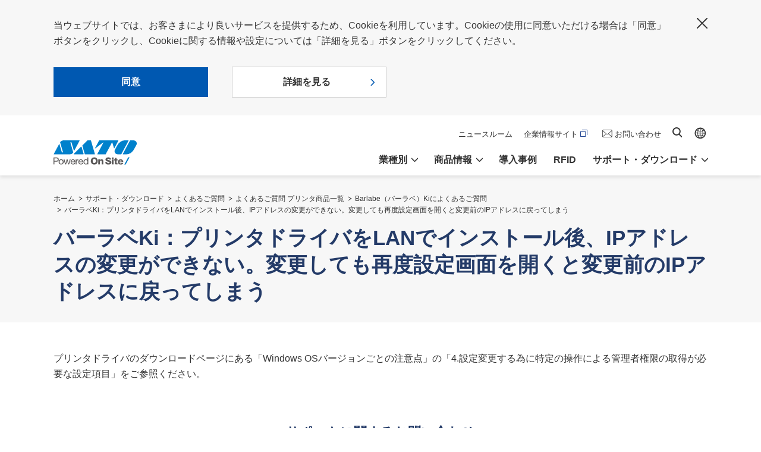

--- FILE ---
content_type: text/html; charset=UTF-8
request_url: https://www.sato.co.jp/support/faq/printer/barlabe/barlabe-ki/n979130000009yhb.html
body_size: 4438
content:
<!DOCTYPE html>
<html lang="ja">
<head>
<!-- Google Tag Manager -->
<script>(function(w,d,s,l,i){w[l]=w[l]||[];w[l].push({'gtm.start':
new Date().getTime(),event:'gtm.js'});var f=d.getElementsByTagName(s)[0],
j=d.createElement(s),dl=l!='dataLayer'?'&l='+l:'';j.async=true;j.src=
'https://www.googletagmanager.com/gtm.js?id='+i+dl;f.parentNode.insertBefore(j,f);
})(window,document,'script','dataLayer','GTM-MHQBDPL');</script>
<!-- End Google Tag Manager -->
<meta charset="UTF-8">
<title>バーラベKi：プリンタドライバをLANでインストール後、IPアドレスの変更ができない。変更しても再度設定画面を開くと変更前のIPアドレスに戻ってしまう｜よくあるご質問｜サトー</title>
<meta name="keywords" content="">
<meta name="description" content="">
<meta property="og:image" content="https://www.sato.co.jp/ogp.png">
<meta name="viewport" content="width=device-width, initial-scale=1.0">
<meta http-equiv="X-UA-Compatible" content="ie=edge">
<meta name="format-detection" content="telephone=no">
<link rel="apple-touch-icon" href="/apple-touch-icon.png">
<link rel="stylesheet" href="/common/css/base_jp.min.css?1633595441104">
<link rel="stylesheet" href="/common/css/modules_jp.min.css?1591745983898">
<script type="text/javascript" src="https://www3.gred.jp/saas/gred_checker.js?sid=18986&lang=ja"></script>
<script src="/common/js/init.js"></script>
<link rel="stylesheet" href="/common/css/add.css">
</head>
<body class="temp_primary">
<!-- Google Tag Manager (noscript) -->
<noscript><iframe src="https://www.googletagmanager.com/ns.html?id=GTM-MHQBDPL"
height="0" width="0" style="display:none;visibility:hidden"></iframe></noscript>
<!-- End Google Tag Manager (noscript) -->
<div class="str_header">
<div class="str_gdpr jsGdprArea isHide">
<div class="dmc_inner">
<p class="txt">当ウェブサイトでは、お客さまにより良いサービスを提供するため、Cookieを利用しています。Cookieの使用に同意いただける場合は「同意」ボタンをクリックし、Cookieに関する情報や設定については「詳細を見る」ボタンをクリックしてください。</p>
<ul class="mod_btn_list_01 _left">
<li class="no-arrow"><button type="button" class="btn jsGdprAgree">同意</button></li>
<li class="_type_02"><a href="https://www.sato.co.jp/cookie/">詳細を見る</a></li>
</ul>
<p class="btn_close"><button type="button" class="btn jsGdprAgree">閉じる</button></p>
<!-- /.dmc_inner --></div>
<!-- /.str_gdpr --></div>
<div class="str_header_inner">
<p class="logo"><a href="/"><img src="/common/img/site_logo_01.svg" alt="SATO"></a></p>
<div class="dmc_nav">
<ul class="dmc_spbtn">
<li class="_contact"><a href="/contact/"><span>お問い合わせ</span></a></li>
<li class="_menu"><button type="button"><span>menu</span></button></li>
</ul>
<div class="dmc_menu">
<ul class="global_nav">
<li class="jsDropItem"><a href="/market/" class="jsDropHook" role="button">業種別</a>
<div class="dropmenu">
<div class="dmc_inner">
<p class="nav_top"><a href="/market/">業種別</a></p>
<ul class="nav_local">
<li><a href="/market/retail/">リテール</a></li>
<li><a href="/market/automotive/">自動車</a></li>
<li><a href="/market/electronics/">電機・電子部品</a></li>
<li><a href="/market/chemical/">化学・鉄鋼</a></li>
<li><a href="/market/food/">食品</a></li>
<li><a href="/market/logistics/">ロジスティクス</a></li>
<li><a href="/market/healthcare/">ヘルスケア</a></li>
<li><a href="/market/public/">公共・文教</a></li>
</ul>
<ul class="nav_local">
<li><a href="/market/partner/">パートナーソリューション</a></li>
</ul>
<ul class="nav_local">
<li><a href="/market/column/">お役立ちコラム</a></li>
<li><a href="/newnormal/">ニューノーマルへ対応するソリューション</a></li>
</ul>
<!-- /.dmc_inner --></div>
<p class="close"><button type="button" class="btn_close"><span>閉じる</span></button></p>
<!-- /.dropmenu --></div>
</li>
<li class="jsDropItem"><a href="/products/" class="jsDropHook" role="button">商品情報</a>
<div class="dropmenu">
<div class="dmc_inner">
<p class="nav_top"><a href="/products/">商品情報</a></p>
<ul class="nav_local">
<li><a href="/products/printer/">ラベルプリンター</a></li>
<li><a href="/products/printertool/">ラベル発行ツール</a></li>
<li><a href="/products/printer/sato-app-storage/">ラベルデータ管理・配信クラウドサービス</a></li>
<li><a href="/products/supply/">タグ・ラベル（ラベルプリンター用）</a></li>
<li><a href="/products/scanner/">ハンディターミナル・スキャナー</a></li>
<li><a href="/products/application/">業務アプリケーション</a></li>
<li><a href="/products/labelmachine/">ラベル自動貼付機器</a></li>
<li><a href="/products/labelpeeling/">ラベル剥離機</a></li>
<li><a href="/products/handlabeler/">ハンドラベラー</a></li>
<li><a href="/products/primarylabel/">シール（プライマリーラベル）</a></li>
<li><a href="/products/card/">磁気カード・ICカードシステム</a></li>
</ul>
<ul class="nav_local">
<li><a href="/products/rfid_printer/">RFID対応ラベルプリンター</a></li>
<li><a href="/products/scanner/rfid/">RFIDリーダライタ</a></li>
<li><a href="/products/rfid_supply/">RFIDタグ・ラベル</a></li>
<li><a href="/products/iritode/">入出荷・在庫管理ソリューションパッケージ IritoDe</a></li>
<li><a href="/products/iritode/equipment-spare-parts/">IritoDe 設備予備品管理</a></li>
<li><a href="/products/iritode/returnable/">IritoDe リターナブル容器管理</a></li>
<li><a href="/products/rfid_asetra/">RFID資産管理ソリューションパッケージ ASETRA</a></li>
<li><a href="/products/logbizthermo/">RFID温度ログ管理ソリューション</a></li>
</ul>
<ul class="nav_local">
<li><a href="/support/old_products/">販売終了商品</a></li>
<li><a href="/products/ecomatch/">環境に配慮した商品</a></li>
<li><a href="/products/overseas/">海外でビジネスをされるお客さまへ</a></li>
<li><a href="/products/automatic_recognition/">自動認識技術とは</a></li>
<li><a href="/products/printer/sos/">SOS（SATO Online Services）</a></li>
<li><a href="/products/printer/sato-app-storage/">SAS（SATO App Storage）</a></li>
<li><a href="/products/printer/aep/">SATO AEP（Application Enabled Printing）</a></li>
<li><a href="/products/printer/sms/">SMS（SATO Mobile management System）</a></li>
<li><a href="/products/realtime_locationsystem/">位置測位技術（RTLS）とは</a></li>
</ul>
<!-- /.dmc_inner --></div>
<p class="close"><button type="button" class="btn_close"><span>閉じる</span></button></p>
<!-- /.dropmenu --></div>
</li>
<li><a href="/case/">導入事例</a></li>
<li><a href="/rfid/">RFID</a></li>
<li class="jsDropItem"><a href="/support/" class="jsDropHook" role="button">サポート・ダウンロード</a>
<div class="dropmenu">
<div class="dmc_inner">
<p class="nav_top"><a href="/support/">サポート・ダウンロード</a></p>
<ul class="nav_local">
<li><a href="/support/printer/">ラベルプリンター</a></li>
<li><a href="/support/printertool/">ラベル発行ツール</a></li>
<li><a href="/support/supply/">タグ・ラベル（ラベルプリンター用）</a></li>
<li><a href="/support/primarylabel/">シール（プライマリーラベル）</a></li>
<li><a href="/support/scanner/">ハンディターミナル・スキャナー</a></li>
<li><a href="/support/labelmachine/">ラベル自動貼付機器</a></li>
<li><a href="/support/labelpeeling/">ラベル剥離機</a></li>
<li><a href="/support/handlabeler/">ハンドラベラー</a></li>
<li><a href="/support/printer_driver/">プリンタードライバ</a></li>
<li><a href="/support/manual">マニュアル・取扱説明書</a></li>
<li><a href="https://library.sato.co.jp/" target="_blank">ライブラリーセンター</a></li>
<li><a href="/support/non-applicable-certificates/">該非判定</a></li>
</ul>
<ul class="nav_local">
<li><a href="/support/service/">保守サポート</a></li>
<li><a href="/support/faq/">よくあるご質問</a></li>
<li><a href="/support/maintenance/">セルフメンテナンスのご案内</a></li>
<li><a href="/support/repair/">修理のご相談・お申し込み</a></li>
<li><a href="/about/location/support.html">サポートセンター一覧</a></li>
<li><a href="/contact/hdonlineuser/">オンラインユーザ登録</a></li>
</ul>
<!-- /.dmc_inner --></div>
<p class="close"><button type="button" class="btn_close"><span>閉じる</span></button></p>
<!-- /.dropmenu --></div>
</li>
</ul>
<ul class="sub_nav">
<li class="_recruit"><a href="/about/news/">ニュースルーム</a></li>
<li class="_ir"><a href="https://www.sato-global.com/ja" target="_blank">企業情報サイト</a></li>
<li class="_contact"><a href="/contact/">お問い合わせ</a></li>
<li class="_search"><a href="/search.html">サイト内検索</a></li>
<li class="_global"><a href="https://www.sato-global.com/" target="_blank">Global site</a></li>
</ul>
<!-- /.dmc_menu --></div>
<!-- /.dmc_nav --></div>
<!-- /.str_header_inner --></div>
<!-- /.str_header --></div>
<div class="str_hdg_03">
<div class="dmc_inner">
<ol class="bc_nav">
<li><a href="/">ホーム</a></li>
<li><a href="../../../../index.html">サポート・ダウンロード</a></li>
<li><a href="../../../index.html">よくあるご質問</a></li>
<li><a href="../../index.html">よくあるご質問 プリンタ商品一覧</a></li>
<li><a href="index.html">Barlabe（バーラベ）Kiによくあるご質問</a></li>
<li><a href="n979130000009yhb.html">バーラベKi：プリンタドライバをLANでインストール後、IPアドレスの変更ができない。変更しても再度設定画面を開くと変更前のIPアドレスに戻ってしまう</a></li>
</ol>
<h1 class="hdg">バーラベKi：プリンタドライバをLANでインストール後、IPアドレスの変更ができない。変更しても再度設定画面を開くと変更前のIPアドレスに戻ってしまう</h1>
<!-- /.dmc_inner --></div>
<!-- /.str_hdg_03 --></div>
<div class="str_contents">
<main class="str_main">
<div class="str_section">
<div class="dmc_inner_section">
<p>プリンタドライバのダウンロードページにある「Windows OSバージョンごとの注意点」の「4.設定変更する為に特定の操作による管理者権限の取得が必要な設定項目」をご参照ください。</p>
<!-- /.dmc_inner_section --></div>
<div class="dmc_inner_section">
<div class="mod_inquiry_01">
<h2 class="hdg">サポートに関するお問い合わせ</h2>
<p class="txt">お気軽にお問い合わせください</p>
<div class="dmc_box">
<div class="dmc_tel">
<div class="dmc_inner">
<p class="num"><a href="tel:0120696310">0120-696310</a></p>
<p class="sup"><span class="tag">お客さまヘルプデスク</span>24時間365日</p>
<!-- /.dmc_inner --></div>
<!-- /.dmc_tel --></div>
<div class="dmc_btn">
<a href="/contact/support/">お問い合わせフォームへ</a>
<!-- /.dmc_btn --></div>
<!-- /.dmc_box --></div>
<!-- /.mod_inquiry_01 --></div>
<!-- /.dmc_inner_section --></div>
<!-- /.str_section --></div>
<!-- /.str_main --></main>
<!-- /.str_contents --></div>
<div class="str_footer">
<div class="dmc_bnr">
<div class="mod_col_01" data-col="2">
<div class="col">
<a href="/market/column/"><img src="/common/img/bnr_column.png" alt="お役立ちコラム"></a>
<!-- /.col --></div>
<div class="col">
<a href="/market/partner/"><img src="/common/img/bnr_partner.png" alt="パートナーソリューション"></a>
<!-- /.col --></div>
<!-- /.mod_col_01 --></div>
</div>
<p class="to_top isTransparent"><a href="#top">ページトップへ戻る</a></p>
<div class="dmc_share">
<p class="hdg">公式アカウント</p>
<ul class="share_list">
<li><a href="https://www.youtube.com/channel/UC3Nfr1czCUftLNznfQ-QsJw" target="_blank"><img src="/common/img/ico_share_yt.png" alt="Youtube"></a></li>
<li><a href="https://x.com/SATOGroupJP" target="_blank"><img src="/common/img/ico_share_tw.png" alt="X"></a></li>
<li><a href="https://www.instagram.com/sato_groupjp/" target="_blank"><img src="/common/img/ico_share_ig.png" alt="Instagram"></a></li>
<li><a href="https://www.facebook.com/SATOGroupJP" target="_blank"><img src="/common/img/ico_share_fb.png" alt="Facebook"></a></li>
<li><a href="https://www.linkedin.com/company/satocorporation-jp/" target="_blank"><img src="/common/img/ico_share_li.png" style="width: 38px;" alt="LinkedIn" class="_linkedin"></a></li>
</ul>
<!-- /.dmc_share --></div>
<div class="sitemap_01">
<div class="dmc_inner">
<p class="logo"><a href="/"><img src="/common/img/site_logo_02.svg" alt="SATO"></a></p>
<div class="dmc_nav">
<ul class="global_nav">
<li><a href="/market/">業種別</a></li>
<li><a href="/products/">商品情報</a></li>
<li><a href="/case/">導入事例</a></li>
<li><a href="/rfid/">RFID</a></li>
<li><a href="/support/">サポート・ダウンロード</a></li>
</ul>
<ul class="sub_nav">
<li class="_quickorder"><a href="http://quickorder.sato.co.jp/?utm_source=sato_co_jp&utm_medium=banner&utm_campaign=sato_hp-footer" target="_blank"><img src="/common/img/ico_blank_02.svg" alt="別タブで開きます">サトークイックオーダー</a></li>
<li class="_quickorder"><a href="https://www.sato-global.com/ja" target="_blank"><img src="/common/img/ico_blank_02.svg" alt="別タブで開きます">企業情報サイト</a></li>
<li class="_contact"><a href="/contact/">お問い合わせ</a></li>
</ul>
<!-- /.dmc_nav --></div>
<!-- /.dmc_inner --></div>
<!-- /.sitemap_01 --></div>
<div class="sitemap_02">
<div class="dmc_inner">
<ul class="utility_nav">
<li><a href="https://www.sato-global.com/ja/privacy/" target="_blank">個人情報の取り扱いについて</a></li>
<li><a href="https://www.sato-global.com/ja/use/" target="_blank">ご利用規約</a></li>
<li><a href="https://www.sato-global.com/ja/cookie/" target="_blank">Cookieポリシー</a></li>
<li><a href="https://www.sato-global.com/ja/socialmedia/policy/" target="_blank">ソーシャルメディアポリシー</a></li>
<li><a href="/sitemap/">サイトマップ</a></li>
</ul>
<p class="copyright"><small>© SATO Corporation. All rights reserved.</small></p>
<!-- /.sitemap_02 --></div>
<!-- /.dmc_inner --></div>
<!-- /.str_footer --></div>
<script src="/common/js/picturefill.min.js"></script>
<script src="/common/js/jquery-3.4.1.min.js"></script>
<script src="/common/js/jquery.matchHeight-min.js"></script>
<script src="/common/js/slick.min.js"></script>
<script src="/common/js/run.min.js?1617150433642"></script>
<script>(function(){
var w=window,d=document;
var s="https://app.chatplus.jp/cp.js";
d["__cp_d"]="https://app.chatplus.jp";
d["__cp_c"]="3d4a9857_1";
var a=d.createElement("script"), m=d.getElementsByTagName("script")[0];
a.async=true,a.src=s,m.parentNode.insertBefore(a,m);})();</script>
</body>
</html>

--- FILE ---
content_type: text/css
request_url: https://www.sato.co.jp/common/css/base_jp.min.css?1633595441104
body_size: 15461
content:
@charset "UTF-8";/*! normalize.css v8.0.1 | MIT License | github.com/necolas/normalize.css */html{line-height:1.15;-webkit-text-size-adjust:100%}body{margin:0}main{display:block}h1{margin:.67em 0;font-size:2em}hr{box-sizing:content-box;height:0;overflow:visible}pre{font-family:monospace,monospace;font-size:1em}a{background-color:transparent}abbr[title]{border-bottom:none;text-decoration:underline;-webkit-text-decoration:underline dotted;text-decoration:underline dotted}b,strong{font-weight:bolder}code,kbd,samp{font-family:monospace,monospace;font-size:1em}small{font-size:80%}sub,sup{position:relative;line-height:0;vertical-align:baseline;font-size:75%}sub{bottom:-.25em}sup{top:-.5em}img{border-style:none}button,input,optgroup,select,textarea{margin:0;line-height:1.15;font-family:inherit;font-size:100%}button,input{overflow:visible}button,select{text-transform:none}[type=button],[type=reset],[type=submit],button{-webkit-appearance:button}[type=button]::-moz-focus-inner,[type=reset]::-moz-focus-inner,[type=submit]::-moz-focus-inner,button::-moz-focus-inner{padding:0;border-style:none}[type=button]:-moz-focusring,[type=reset]:-moz-focusring,[type=submit]:-moz-focusring,button:-moz-focusring{outline:1px dotted ButtonText}fieldset{padding:.35em .75em .625em}legend{display:table;box-sizing:border-box;max-width:100%;padding:0;white-space:normal;color:inherit}progress{vertical-align:baseline}textarea{overflow:auto}[type=checkbox],[type=radio]{box-sizing:border-box;padding:0}[type=number]::-webkit-inner-spin-button,[type=number]::-webkit-outer-spin-button{height:auto}[type=search]{-webkit-appearance:textfield;outline-offset:-2px}[type=search]::-webkit-search-decoration{-webkit-appearance:none}::-webkit-file-upload-button{-webkit-appearance:button;font:inherit}details{display:block}summary{display:list-item}template{display:none}[hidden]{display:none}.str_news_info::after{content:"";display:block;clear:both}.str_end_section .dmc_inner_section :last-child,.str_section._bg_01:last-of-type .dmc_inner_section :last-child,.str_section>.dmc_inner_section :not(.jsCmsOutputArea):last-child:not(.icon):not(.tag){margin-bottom:0}html{font-size:62.5%}body{background:#fff;line-height:1.625;font-family:"Hiragino Kaku Gothic ProN","ヒラギノ角ゴ ProN W3",Meiryo,メイリオ,sans-serif;font-size:1.6rem;color:#333}@media only screen and (max-width:812px){body{min-width:0}}[lang=ja] body.ie11{font-family:Meiryo,メイリオ,"Hiragino Kaku Gothic ProN","ヒラギノ角ゴ ProN W3",sans-serif!important}[lang=en] body{font-family:arial,sans-serif}*,::after,::before{box-sizing:border-box}main{display:block}li,ol,ul{padding:0;margin:0;list-style:none}dd,dl,dt{padding:0;margin:0}h1,h2,h3,h4,h5,h6{padding:0;margin:0;font-size:1.6rem;font-weight:400}p{padding:0;margin:0}figure{margin:0}img{border:0;outline:0;outline:0;vertical-align:bottom}strong{font-weight:700}em{font-style:normal;font-weight:700}button{padding:0;margin:0;background:0 0;border:0;cursor:pointer;cursor:pointer;line-height:inherit;color:inherit}button[disabled]{cursor:default!important}button:active{outline:0}button,input,optgroup,select,textarea{font-family:"Hiragino Kaku Gothic ProN","ヒラギノ角ゴ ProN W3",Meiryo,メイリオ,sans-serif!important}[lang=ja] .ie11 button,[lang=ja] .ie11 input,[lang=ja] .ie11 optgroup,[lang=ja] .ie11 select,[lang=ja] .ie11 textarea{font-family:Meiryo,メイリオ,"Hiragino Kaku Gothic ProN","ヒラギノ角ゴ ProN W3",sans-serif!important}[lang=en] button,[lang=en] input,[lang=en] optgroup,[lang=en] select,[lang=en] textarea{font-family:arial,sans-serif!important}input[type=submit]{cursor:pointer}[tabindex="-1"]{cursor:default}[tabindex="0"]:focus{outline:0}sup{align-self:center}iframe{border:0}@media only screen and (max-width:812px){iframe{width:100%}}hr{margin:30px auto;border-top:1px solid #cbcbcb;border-bottom:0}picture{display:block}.temp_basic .str_contents{display:flex;justify-content:center;width:100%;max-width:1180px;padding:0 40px;padding-top:48px;margin:auto;margin:auto}@media only screen and (max-width:812px){.temp_basic .str_contents{padding:0 20px}}@media only screen and (max-width:812px){.temp_basic .str_contents{display:block;padding-top:20px}}.temp_basic .str_contents .str_main{flex:1 1 920px}.temp_basic .str_contents .str_main .str_section:first-child{padding-top:0}.temp_basic .str_contents .str_aside{flex:0 0 230px;margin-left:50px}@media only screen and (max-width:812px){.temp_basic .str_contents .str_aside{margin-top:40px;margin-left:0}}.temp_desc .str_contents,.temp_primary .str_contents{padding-top:48px}@media only screen and (max-width:812px){.temp_desc .str_contents,.temp_primary .str_contents{padding-top:20px}}.temp_desc .str_section .dmc_inner_section,.temp_primary .str_section .dmc_inner_section{width:100%;max-width:1180px;padding:0 40px;margin:auto}@media only screen and (max-width:812px){.temp_desc .str_section .dmc_inner_section,.temp_primary .str_section .dmc_inner_section{padding:0 20px}}.temp_desc .str_section .dmc_inner_section .dmc_inner_section_inner,.temp_primary .str_section .dmc_inner_section .dmc_inner_section_inner{max-width:1000px;margin:0 auto 40px}.temp_desc .str_section .dmc_inner_section .dmc_inner_section_inner+.dmc_inner_section_inner,.temp_primary .str_section .dmc_inner_section .dmc_inner_section_inner+.dmc_inner_section_inner{padding-top:40px;border-top:1px solid #9bc5e8}.temp_desc .str_section .dmc_inner_section .dmc_inner_section_inner+.dmc_inner_section_inner:last-of-type,.temp_primary .str_section .dmc_inner_section .dmc_inner_section_inner+.dmc_inner_section_inner:last-of-type{margin-bottom:0}.temp_desc .str_section .dmc_inner_section .dmc_inner_section_inner [class*=mod_hdg_],.temp_primary .str_section .dmc_inner_section .dmc_inner_section_inner [class*=mod_hdg_]{text-align:left}.temp_desc .str_section+.str_section,.temp_primary .str_section+.str_section{border:0}.temp_desc .str_section .dmc_inner_section{padding:0 90px}@media only screen and (max-width:812px){.temp_desc .str_section .dmc_inner_section{padding:0 20px}}.temp_desc .str_section+.str_section{padding-top:0}.temp_desc .str_section+.str_section .dmc_inner_section,.temp_desc .str_section+.str_section .str_localnav{padding-top:70px;border-top:1px solid #cbcbcb}@media only screen and (max-width:812px){.temp_desc .str_section+.str_section .dmc_inner_section,.temp_desc .str_section+.str_section .str_localnav{padding-top:30px}}.str_section{padding-bottom:70px}@media only screen and (max-width:812px){.str_section{padding-bottom:50px}}.str_section:last-child{padding-bottom:0}.str_section+.str_section{padding-top:70px;border-top:1px solid #cbcbcb}@media only screen and (max-width:812px){.str_section+.str_section{padding-top:50px}}.temp_primary .str_section+.str_section{padding-top:70px}@media only screen and (max-width:812px){.temp_primary .str_section+.str_section{padding-top:50px}}.str_section>.dmc_inner_section+.dmc_inner_section{margin-top:70px}@media only screen and (max-width:812px){.str_section>.dmc_inner_section+.dmc_inner_section{margin-top:30px}}.str_section>.dmc_inner_section:first-of-type.isHide+.dmc_inner_section{margin-top:0}.str_section._bg_01{background-color:#f7f7f7}.str_section._bg_02{background-color:#fff}.str_section._bg_03,.str_section._bg_04,.str_section._bg_05{background-repeat:no-repeat;background-size:cover}.str_section._bg_03{background-image:url(/rfid/img/bg_index_01.jpg)}.str_section._bg_04{background-image:url(/rfid/img/bg_index_02.jpg)}.str_section._bg_05{background-image:url(/rfid/img/bg_index_03.jpg)}.str_hdg_01 .str_section{background-color:#e0ecf6}[class^=str_mv_] .movie{margin-bottom:20px;background-image:url([data-uri]);background-repeat:no-repeat}[class^=str_mv_] .movie>a,[class^=str_mv_] .movie>button{padding-left:48px;line-height:29px;font-weight:700}[class^=str_mv_] .dmc_end_product{padding:17px 20px 20px;background-color:#f4faff}[class^=str_mv_] .dmc_end_product .txt{margin-bottom:5px}[class^=str_mv_] .dmc_end_product .txt strong{color:#db0e0e}@media only screen and (max-width:812px){[class^=str_mv_] .dmc_end_product .mod_link_anc_02 a{width:100%;min-width:0}}[class^=str_mv_] .dmc_end_product .btn{margin-top:10px}[class^=str_mv_] .dmc_end_product .btn a{display:table-cell;position:relative;width:276px;padding:15px 15px 16px 43px;background-color:#fff;border:solid 1px #cbcbcb;line-height:1.2;text-decoration:none;vertical-align:middle;font-weight:700;color:#333}[class^=str_mv_] .dmc_end_product .btn a::after{content:"";display:inline-block;position:absolute;top:calc(50% - 6px);left:20px;width:9px;height:9px;border-top:2px solid #0058b1;border-left:2px solid #0058b1;border-radius:2px;transform:rotate(-135deg)}.str_mv_01,.str_mv_03{display:flex;flex-direction:row-reverse;justify-content:flex-end}@media only screen and (max-width:812px){.str_mv_01,.str_mv_03{flex-direction:column-reverse}}@media only screen and (max-width:812px){.str_mv_01 .content,.str_mv_03 .content{flex-basis:auto;margin-top:20px}}.str_mv_01 .img,.str_mv_03 .img{flex-basis:40%;flex-shrink:0;margin-right:40px}@media only screen and (max-width:812px){.str_mv_01 .img,.str_mv_03 .img{flex-basis:auto;width:100%;margin-right:0}}.str_mv_01 .img img,.str_mv_03 .img img{width:100%}.str_mv_01 .tag,.str_mv_03 .tag{display:inline-block;padding:4px 15px 5px;margin-bottom:10px;background-color:#db0e0e;color:#fff}.str_mv_01 .lead,.str_mv_03 .lead{margin-bottom:20px;line-height:1.33333;font-size:2.7rem;font-weight:700;color:#243b68}@media only screen and (max-width:812px){.str_mv_01 .lead,.str_mv_03 .lead{margin-bottom:5px;font-size:2.2rem}}.str_mv_01 .txt,.str_mv_03 .txt{margin-bottom:16px}.str_mv_01 .mod_btn_01,.str_mv_01 .mod_link_anc_02,.str_mv_03 .mod_btn_01,.str_mv_03 .mod_link_anc_02{justify-content:flex-start}.str_mv_02 .mainvisual{margin-bottom:20px}.str_mv_02 .mainvisual img{width:100%}.str_mv_02 .tag{display:inline-block;padding:4px 15px 5px;margin-bottom:10px;background-color:#db0e0e;color:#fff}.str_mv_02 .dmc_info{display:flex;flex-wrap:wrap;justify-content:space-between}.str_mv_02 .dmc_info .dmc_end_product{display:flex;align-items:center;flex-wrap:wrap}@media only screen and (max-width:812px){.str_mv_02 .dmc_info .dmc_end_product{width:100%}}.str_mv_02 .dmc_info .dmc_end_product .txt{margin-right:10px;margin-bottom:0}.str_mv_02 .dmc_info._column{flex-direction:column}@media only screen and (min-width:811px){.str_mv_02 a:active>img,.str_mv_02 a:active>picture img,.str_mv_02 a:focus>img,.str_mv_02 a:focus>picture img,.str_mv_02 a:hover>img,.str_mv_02 a:hover>picture img{transition:opacity .2s;opacity:.8}}.str_mv_03{align-items:center}.str_mv_03 .lead .pickup{display:block;margin-bottom:7px;font-size:1.6rem;color:#f53563}@media only screen and (max-width:812px){.str_mv_03 .lead .pickup{font-size:1.4rem}}.str_mv_03 .lead .pickup::before{content:"";display:inline-block;width:17px;height:13px;margin-right:6px;background-image:url([data-uri])}.str_mv_03 .mod_btn_01{margin-top:30px}.str_mv_04{max-width:1000px;margin:auto}.str_header{position:relative;z-index:1001;width:100%;background-color:#fff;box-shadow:0 3px 6px rgba(0,0,0,.1)}html[data-script-enabled=true] .str_header{top:0}@media only screen and (max-width:812px){html[data-script-enabled=true] .str_header{top:0;min-height:50px;background-color:transparent;transition:all .2s ease-in-out}}.str_header .str_header_inner{display:flex;align-items:flex-end;justify-content:space-between;width:100%;max-width:1180px;padding:0 40px;margin:auto}@media only screen and (max-width:812px){.str_header .str_header_inner{padding:0 20px}}@media only screen and (max-width:812px){.str_header .str_header_inner{background-color:#fff}}.str_header .logo{flex-shrink:0;margin-bottom:18px}@media only screen and (max-width:812px){.str_header .logo{width:92px;margin-bottom:11px}}.str_header .logo a{display:block}@media only screen and (max-width:812px){.str_header .logo img{width:100%}}.str_header .dmc_nav{width:100%}@media only screen and (max-width:812px){.str_header .dmc_nav{width:auto}}.str_header .dmc_menu{display:flex;align-items:flex-end;flex-direction:column;margin-bottom:13px;transition:height .2s ease-in-out}@media only screen and (max-width:812px){.str_header .dmc_menu{top:50px;left:20px;align-items:flex-start;z-index:1001;width:100%;padding-bottom:50px;margin-right:-20px;margin-left:-20px;overflow-y:scroll}html[data-script-enabled=true] .str_header .dmc_menu{position:absolute}.str_header .dmc_menu::after{content:"";display:block;position:absolute;top:-4px;width:100%;height:4px;box-shadow:0 3px 6px rgba(0,0,0,.1)}}.str_header .dmc_spbtn{display:none}@media only screen and (max-width:812px){.str_header .dmc_spbtn{display:flex;height:50px;margin-right:-20px;border-left:1px solid #cbcbcb}}.str_header .dmc_spbtn>li{flex-shrink:0}@media only screen and (max-width:812px){.str_header .dmc_spbtn>li a,.str_header .dmc_spbtn>li button{display:block;width:55px;height:50px;text-align:center;font-size:1rem;color:#333}}.str_header .dmc_spbtn>li a::before,.str_header .dmc_spbtn>li button::before{content:"";display:block}.str_header .dmc_spbtn>li._contact a{padding-top:17px}.str_header .dmc_spbtn>li._contact a::before{width:23px;height:18px;margin:0 auto 5px;background-image:url([data-uri])}.str_header .dmc_spbtn>li._contact a span{display:block;overflow:hidden;text-indent:100%;white-space:nowrap}.str_header .dmc_spbtn>li._menu{background-color:#0058b1}.str_header .dmc_spbtn>li._menu a,.str_header .dmc_spbtn>li._menu button{color:#fff}.str_header .dmc_spbtn>li._menu a::before,.str_header .dmc_spbtn>li._menu button::before{width:18px;height:16px;margin:17px auto 5px;background-image:url([data-uri])}.str_header .dmc_spbtn>li._menu a.isOpen::before,.str_header .dmc_spbtn>li._menu button.isOpen::before{width:16px;background-image:url([data-uri])}.str_header .dmc_spbtn>li._menu a span,.str_header .dmc_spbtn>li._menu button span{display:block;overflow:hidden;text-indent:100%;white-space:nowrap}.str_header .global_nav{display:flex;flex-wrap:wrap;justify-content:flex-end;order:2;width:100%;margin-top:12px}@media only screen and (max-width:812px){.str_header .global_nav{order:1;margin-top:0;background-color:#fff}}.str_header .global_nav>li{width:100%;margin-left:28px}html[data-script-enabled=true] .str_header .global_nav>li{width:auto}@media only screen and (max-width:812px){html[data-script-enabled=true] .str_header .global_nav>li{width:100%;margin-left:0;border-bottom:1px solid #cbcbcb}}.str_header .global_nav>li>a{font-size:1.6rem;font-weight:700;color:#333}@media only screen and (max-width:812px){.str_header .global_nav>li>a{display:block;position:relative;width:100%;padding:12px 20px;text-align:left}}@media only screen and (min-width:811px){.str_header .global_nav>li>a:active,.str_header .global_nav>li>a:focus,.str_header .global_nav>li>a:hover{text-decoration:none;color:#0058b1}}@media only screen and (max-width:812px){.str_header .global_nav>li>a::after{position:absolute;top:calc(50% - 4px);right:20px}}@media only screen and (min-width:811px){.str_header .global_nav>li>a[role=button]:active::after,.str_header .global_nav>li>a[role=button]:focus::after,.str_header .global_nav>li>a[role=button]:hover::after{border-top:2px solid #0058b1;border-left:2px solid #0058b1}}.str_header .global_nav>li>a[role=button]::after{content:"";display:inline-block;width:9px;height:9px;margin-bottom:3px;margin-left:8px;border-top:2px solid #333;border-left:2px solid #333;border-radius:2px;transform:rotate(-135deg)}@media only screen and (max-width:812px){.str_header .global_nav>li>a[role=button]::after{border-color:#0058b1;transform:rotate(135deg)}}.str_header .global_nav>li>a[role=button].isOpen{color:#0058b1}.str_header .global_nav>li>a[role=button].isOpen::after{margin-bottom:0;border-color:#0058b1;transform:rotate(45deg)}@media only screen and (max-width:812px){.str_header .global_nav>li>a::after{content:"";display:inline-block;width:9px;height:9px;margin-bottom:3px;margin-left:8px;border-top:2px solid #0058b1;border-left:2px solid #0058b1;border-radius:2px;transform:rotate(135deg)}}.str_header .dropmenu{background-color:#0058b1}@media only screen and (max-width:812px){.str_header .dropmenu{display:none}}html[data-script-enabled=true] .str_header .dropmenu{position:absolute;top:100%;left:0;width:100%;height:0;overflow:hidden;transition:height .2s ease-in-out}.str_header .dropmenu .dmc_inner{width:100%;max-width:1180px;padding:0 40px;padding-top:35px;margin:auto}@media only screen and (max-width:812px){.str_header .dropmenu .dmc_inner{padding:0 20px}}.str_header .dropmenu .nav_top{margin-bottom:30px;font-size:2rem;color:#fff}.str_header .dropmenu .nav_top>a{display:inline-block;position:relative;padding-left:18px;color:inherit}@media only screen and (min-width:811px){.str_header .dropmenu .nav_top>a:active,.str_header .dropmenu .nav_top>a:focus,.str_header .dropmenu .nav_top>a:hover{color:#fff}}.str_header .dropmenu .nav_top>a::before{content:"";display:inline-block;position:absolute;top:12px;left:-2px;width:8px;height:8px;border-top:2px solid #fff;border-left:2px solid #fff;border-radius:2px;transform:rotate(135deg)}.str_header .dropmenu .nav_local{display:flex;flex-wrap:wrap;margin:-17px -15px 30px 0}.str_header .dropmenu .nav_local>li{flex-basis:calc(33.3333% - 15px)}.str_header .dropmenu .nav_local>li>a{display:inline-block;position:relative;padding-right:10px;padding-left:14px;font-size:1.4rem;font-weight:400;color:#fff}@media only screen and (min-width:811px){.str_header .dropmenu .nav_local>li>a:active,.str_header .dropmenu .nav_local>li>a:focus,.str_header .dropmenu .nav_local>li>a:hover{color:#fff}}.str_header .dropmenu .nav_local>li>a::before{content:"";display:inline-block;position:absolute;top:8px;left:-2px;width:6px;height:6px;border-top:2px solid #fff;border-left:2px solid #fff;border-radius:2px;transform:rotate(135deg)}.str_header .dropmenu .nav_local+.nav_local{padding-top:12px;border-top:1px solid #9bc5e8}.str_header .close{background-color:#12498c}.str_header .close .btn_close{display:block;width:100%;padding:9px 0;font-size:1.4rem;font-weight:400;color:#fff}@media only screen and (min-width:811px){.str_header .close .btn_close:active>span,.str_header .close .btn_close:focus>span,.str_header .close .btn_close:hover>span{text-decoration:underline}}.str_header .close .btn_close>span{display:inline-block;position:relative;padding-right:23px}.str_header .close .btn_close>span::after,.str_header .close .btn_close>span::before{content:"";display:inline-block;position:absolute;top:calc(50% - 1px);right:0;width:12px;height:2px;background-color:#fff}.str_header .close .btn_close>span::before{transform:rotate(45deg)}.str_header .close .btn_close>span::after{transform:rotate(-45deg)}html:not([data-script-enabled]) .str_header .close{display:none}.str_header .sub_nav{display:flex;order:1;margin-top:18px}@media only screen and (max-width:812px){.str_header .sub_nav{flex-wrap:wrap;order:2;width:100%;padding:20px 20px;margin-top:0;background-color:#fff}}.str_header .sub_nav>li{margin-left:19px}@media only screen and (max-width:812px){.str_header .sub_nav>li{flex-basis:100%;margin-bottom:20px;margin-left:0}}.str_header .sub_nav>li>a,.str_header .sub_nav>li>button{display:inline-block;transition:none;font-size:1.3rem;color:#333}@media only screen and (min-width:811px){.str_header .sub_nav>li>a:active,.str_header .sub_nav>li>a:focus,.str_header .sub_nav>li>a:hover,.str_header .sub_nav>li>button:active,.str_header .sub_nav>li>button:focus,.str_header .sub_nav>li>button:hover{color:#333}}.str_header .sub_nav>li>a::before,.str_header .sub_nav>li>button::before{content:"";display:inline-block;background-repeat:no-repeat;background-position:left center}@media only screen and (max-width:812px){.str_header .sub_nav>li._support{display:none}}.str_header .sub_nav>li._support>a::before{width:21px;height:15px;margin-right:4px;margin-bottom:-2px;background-image:url([data-uri])}@media only screen and (max-width:812px){.str_header .sub_nav>li._recruit{display:none}}.str_header .sub_nav>li._recruit>a::before{width:15px;height:16px;margin-right:4px;margin-bottom:-2px;background-image:url([data-uri])}@media only screen and (max-width:812px){.str_header .sub_nav>li._ir{display:none}}.str_header .sub_nav>li._ir>a::before{width:16px;height:14px;margin-right:4px;margin-bottom:-2px;background-image:url([data-uri])}@media only screen and (max-width:812px){.str_header .sub_nav>li._contact{display:none}}.str_header .sub_nav>li._contact>a::before{width:17px;height:14px;margin-right:4px;margin-bottom:-2px;background-image:url([data-uri])}.str_header .sub_nav>li._search>a{width:16px;height:17px;margin-bottom:-1px;overflow:hidden;background-image:url([data-uri]);text-indent:100%;white-space:nowrap}@media only screen and (max-width:812px){.str_header .sub_nav>li._search>a{display:block;width:100%;height:auto;padding:16px 28px 13px 36px;overflow:visible;background-color:#fff;background-image:none;border:solid 1px #cbcbcb;text-align:center;text-indent:0;white-space:normal;font-weight:700}.str_header .sub_nav>li._search>a::after{content:"";display:inline-block;width:16px;height:17px;margin-bottom:-4px;margin-left:10px;background-image:url([data-uri])}}.str_header .sub_nav>li._global>a{width:24px;height:24px;overflow:hidden;background-image:url([data-uri]);text-indent:100%;white-space:nowrap}@media only screen and (max-width:812px){.str_header .sub_nav>li._global>a{display:block;width:100%;height:auto;padding:16px 28px 13px 36px;overflow:visible;background-color:#fff;background-image:none;border:solid 1px #cbcbcb;text-align:center;text-indent:0;white-space:normal;font-weight:700}}@media only screen and (max-width:812px){.str_header .sub_nav>li._global>a .icon{margin-left:10px}}@media only screen and (max-width:812px){.str_header .sub_nav>li:last-child{margin:0}}@media only screen and (min-width:813px){html[data-script-enabled=true] .str_header.isFixed{position:fixed;transition:top .5s ease-in-out}.str_header.isFixed .logo{width:120px;margin-bottom:14px}.str_header.isFixed .logo img{width:100%}.str_header.isFixed .dmc_menu{align-items:center;flex-direction:row}}@media only screen and (min-width:813px) and (max-width:812px){.str_header.isFixed .dmc_menu{align-items:flex-end;flex-direction:column}}@media only screen and (min-width:813px){.str_header.isFixed .sub_nav{order:2;margin-top:22px;margin-left:34px}.str_header.isFixed .sub_nav>li._ir,.str_header.isFixed .sub_nav>li._recruit,.str_header.isFixed .sub_nav>li._support{display:none}.str_header.isFixed .sub_nav>li._contact a{width:28px;height:22px;overflow:hidden;background-image:url([data-uri]);text-indent:100%;white-space:nowrap}.str_header.isFixed .sub_nav>li._contact a::before{display:none}.str_header.isFixed .sub_nav>li._search>a,.str_header.isFixed .sub_nav>li._search>button{width:23px;height:24px;background-image:url([data-uri]);vertical-align:top}.str_header.isFixed .sub_nav>li._global>a,.str_header.isFixed .sub_nav>li._global>button{width:25px;height:25px;background-image:url([data-uri]);vertical-align:top}}.str_header._simple .logo{margin-top:42px;margin-bottom:42px}.str_header._simple.isFixed .logo{margin-top:17px;margin-bottom:20px}.str_footer{position:relative;margin-top:70px}@media only screen and (max-width:812px){.str_footer{margin-top:40px}}.str_footer .to_top{position:fixed;right:0;bottom:0;z-index:1;padding-bottom:40px;margin-bottom:0;transition:opacity .2s ease-in-out}.str_footer .to_top.isFixed{position:absolute;top:0}.str_footer .to_top a{display:block;position:relative;width:50px;height:50px;overflow:hidden;background-color:#0058b1;text-indent:100%;white-space:nowrap}@media only screen and (min-width:811px){.str_footer .to_top a:active,.str_footer .to_top a:focus,.str_footer .to_top a:hover{opacity:.6}}.str_footer .to_top a::after{content:"";display:inline-block;position:absolute;top:calc(50% - 3px);right:0;left:0;width:11px;height:11px;margin:auto;border-top:2px solid #fff;border-left:2px solid #fff;border-radius:2px;transform:rotate(45deg)}.str_footer .dmc_share{display:flex;align-items:center;width:100%;max-width:1180px;padding:0 40px;margin:auto;margin-bottom:18px}@media only screen and (max-width:812px){.str_footer .dmc_share{padding:0 20px}}.str_footer .dmc_share .hdg{margin-right:10px;margin-bottom:0;font-size:1.4rem}.str_footer .dmc_share .share_list{display:flex}.str_footer .dmc_share .share_list li{margin-right:10px}.str_footer .dmc_share .share_list li:last-child{margin-right:0}.str_footer .dmc_share .share_list li>a>img[src$=".png"]{width:32px;height:32px}.str_footer .dmc_share .share_list li>a>img._linkedin{width:38px}.str_footer .sitemap_01{padding:35px 0;background-color:#3b3b3b}@media only screen and (max-width:812px){.str_footer .sitemap_01{padding-bottom:30px}}.str_footer .sitemap_01 .dmc_inner{display:flex;width:100%;max-width:1180px;padding:0 40px;margin:auto}@media only screen and (max-width:812px){.str_footer .sitemap_01 .dmc_inner{padding:0 20px}}@media only screen and (max-width:812px){.str_footer .sitemap_01 .dmc_inner{display:block}}.str_footer .sitemap_01 .logo{flex-shrink:0;margin-top:5px;margin-right:50px}@media only screen and (max-width:812px){.str_footer .sitemap_01 .logo{margin-top:0;margin-right:0;margin-bottom:30px}}.str_footer .sitemap_01 .dmc_nav{width:100%}.str_footer .sitemap_01 .global_nav{display:flex;flex-wrap:wrap;margin-bottom:6px}@media only screen and (max-width:812px){.str_footer .sitemap_01 .global_nav{margin-right:-5px;margin-bottom:0}}.str_footer .sitemap_01 .global_nav>li{margin-right:38px}@media only screen and (max-width:812px){.str_footer .sitemap_01 .global_nav>li{flex-basis:calc(50% - 5px);margin-right:5px;margin-bottom:7px}}.str_footer .sitemap_01 .global_nav>li>a{font-weight:700;color:#fff}@media only screen and (min-width:811px){.str_footer .sitemap_01 .global_nav>li>a:active,.str_footer .sitemap_01 .global_nav>li>a:focus,.str_footer .sitemap_01 .global_nav>li>a:hover{color:#fff}}@media only screen and (max-width:812px){.str_footer .sitemap_01 .global_nav>li>a{font-size:1.3rem}}.str_footer .sitemap_01 .global_nav>li:last-child{margin-right:0}.str_footer .sitemap_01 .sub_nav{display:flex;flex-wrap:wrap}.str_footer .sitemap_01 .sub_nav>li{margin-right:28px}@media only screen and (max-width:812px){.str_footer .sitemap_01 .sub_nav>li{margin-right:0}}.str_footer .sitemap_01 .sub_nav>li a{font-size:1.3rem;color:#fff}@media only screen and (max-width:812px){.str_footer .sitemap_01 .sub_nav>li a{font-size:1.4rem;font-weight:700}}@media only screen and (min-width:811px){.str_footer .sitemap_01 .sub_nav>li a:active,.str_footer .sitemap_01 .sub_nav>li a:focus,.str_footer .sitemap_01 .sub_nav>li a:hover{color:#fff}}.str_footer .sitemap_01 .sub_nav>li a::before{content:"";display:inline-block;margin-right:10px;margin-bottom:-2px;background-repeat:no-repeat;background-position:left center}@media only screen and (max-width:812px){.str_footer .sitemap_01 .sub_nav>li a::before{display:none}}@media only screen and (max-width:812px){.str_footer .sitemap_01 .sub_nav>li._quickorder{display:none}}.str_footer .sitemap_01 .sub_nav>li._quickorder a::before{display:none}.str_footer .sitemap_01 .sub_nav>li._quickorder a img{margin-right:10px;vertical-align:middle}@media only screen and (max-width:812px){.str_footer .sitemap_01 .sub_nav>li._ir{display:none}}.str_footer .sitemap_01 .sub_nav>li._ir a::before{width:16px;height:14px;background-image:url([data-uri])}.str_footer .sitemap_01 .sub_nav>li._contact a::before{width:17px;height:14px;background-image:url([data-uri])}.str_footer .sitemap_02{padding:7px 0;background-color:#191919}@media only screen and (max-width:812px){.str_footer .sitemap_02{padding:20px 0}}.str_footer .sitemap_02 .dmc_inner{display:flex;align-items:center;justify-content:space-between;width:100%;max-width:1180px;padding:0 40px;margin:auto}@media only screen and (max-width:812px){.str_footer .sitemap_02 .dmc_inner{padding:0 20px}}@media only screen and (max-width:812px){.str_footer .sitemap_02 .dmc_inner{display:block}}.str_footer .sitemap_02 .utility_nav{display:flex}@media only screen and (max-width:812px){.str_footer .sitemap_02 .utility_nav{flex-wrap:wrap;margin-right:-5px;margin-bottom:15px}}.str_footer .sitemap_02 .utility_nav>li{margin-right:27px}@media only screen and (max-width:812px){.str_footer .sitemap_02 .utility_nav>li{flex-basis:calc(50% - 5px);margin-right:5px;margin-bottom:5px}}.str_footer .sitemap_02 .utility_nav>li a{display:inline-block;position:relative;padding-left:15px;font-size:1.2rem;color:#acacac}.str_footer .sitemap_02 .utility_nav>li a::before{content:"";display:inline-block;position:absolute;top:6px;left:-2px;width:6px;height:6px;border-top:1px solid #acacac;border-left:1px solid #acacac;border-radius:2px;transform:rotate(135deg)}.str_footer .sitemap_02 .copyright{text-align:center;font-size:1.1rem;color:#999}.str_contents_header{padding-top:19px;padding-bottom:48px}@media only screen and (max-width:812px){.str_contents_header{padding-bottom:10px}}.temp_basic:not(._type_01) .str_hdg_01+.str_contents_header,.temp_primary .str_hdg_01+.str_contents_header,.temp_primary._product .str_hdg_03+.str_contents_header{background-color:#e0ecf6}.temp_basic:not(._type_01) .str_hdg_01+.str_contents_header+.str_contents .str_main .str_section:first-child,.temp_primary .str_hdg_01+.str_contents_header+.str_contents .str_main .str_section:first-child,.temp_primary._product .str_hdg_03+.str_contents_header+.str_contents .str_main .str_section:first-child{background-color:#e0ecf6}.temp_basic:not(._type_01) .str_hdg_01+.str_contents_header+.str_contents .str_main .str_section:first-child._arrow,.temp_primary .str_hdg_01+.str_contents_header+.str_contents .str_main .str_section:first-child._arrow,.temp_primary._product .str_hdg_03+.str_contents_header+.str_contents .str_main .str_section:first-child._arrow{position:relative}.temp_basic:not(._type_01) .str_hdg_01+.str_contents_header+.str_contents .str_main .str_section:first-child._arrow::after,.temp_primary .str_hdg_01+.str_contents_header+.str_contents .str_main .str_section:first-child._arrow::after,.temp_primary._product .str_hdg_03+.str_contents_header+.str_contents .str_main .str_section:first-child._arrow::after{content:"";display:inline-block;position:absolute;bottom:-30px;left:calc(50% - 45px);width:0;height:0;margin:auto;border-color:#e0ecf6 transparent transparent transparent;border-style:solid;border-width:30px 45px 0 45px}.str_contents_header .bc_nav{display:flex;flex-wrap:wrap;width:100%;max-width:1180px;padding:0 40px;margin:auto}@media only screen and (max-width:812px){.str_contents_header .bc_nav{padding:0 20px}}.str_contents_header .bc_nav>li{flex-shrink:1;font-size:1.2rem}.str_contents_header .bc_nav>li::before{content:"";display:inline-block;width:6px;height:6px;margin-right:6px;margin-left:6px;border-top:solid 1px #333;border-right:solid 1px #333;transform:rotate(45deg) skew(-12deg,-12deg) translate(-2px)}.str_contents_header .bc_nav>li:first-child::before{display:none}.str_contents_header .bc_nav>li a{color:#333}.str_contents_header .bc_nav>li em{font-weight:400}.str_contents_header .bc_nav>li:first-child a img{margin-top:3px;vertical-align:top}.str_contents_header .dmc_inner{width:100%;max-width:1180px;padding:0 40px;margin:auto}@media only screen and (max-width:812px){.str_contents_header .dmc_inner{padding:0 20px}}.str_contents_header .dmc_mv{width:100%;max-width:1180px;padding:0 40px;margin:auto}@media only screen and (max-width:812px){.str_contents_header .dmc_mv{padding:0 20px}}.str_contents_header .dmc_mv .mainvisual{margin-bottom:20px}.str_contents_header .dmc_mv .mainvisual img{width:100%}.bc_nav{display:flex;flex-wrap:wrap;margin-bottom:14px}@media only screen and (max-width:812px){.bc_nav{display:block}}.bc_nav>li{flex-shrink:1;font-size:1.2rem}@media only screen and (max-width:812px){.bc_nav>li{display:inline}}.bc_nav>li::before{content:"";display:inline-block;width:6px;height:6px;margin-right:6px;margin-left:6px;border-top:solid 1px #333;border-right:solid 1px #333;transform:rotate(45deg) skew(-12deg,-12deg) translate(-2px)}.str_hdg_01 .bc_nav>li::before{border-color:#fff}.bc_nav>li:first-child::before{display:none}.bc_nav>li a{color:#333}.str_hdg_01 .bc_nav>li a{color:#fff}.bc_nav>li em{font-weight:400}.temp_basic:not(._type_02) .str_hdg_01+.str_contents,.temp_primary .str_hdg_01+.str_contents,.temp_primary._product .str_hdg_03+.str_contents{padding-top:0}.temp_basic:not(._type_02) .str_hdg_01+.str_contents .str_main .str_section:first-child,.temp_primary .str_hdg_01+.str_contents .str_main .str_section:first-child,.temp_primary._product .str_hdg_03+.str_contents .str_main .str_section:first-child{padding-top:48px;background-color:#e0ecf6}.temp_basic:not(._type_02) .str_hdg_01+.str_contents .str_main .str_section:first-child._bg_02,.temp_primary .str_hdg_01+.str_contents .str_main .str_section:first-child._bg_02,.temp_primary._product .str_hdg_03+.str_contents .str_main .str_section:first-child._bg_02{background-color:#fff}@media only screen and (max-width:812px){.temp_basic:not(._type_02) .str_hdg_01+.str_contents .str_main .str_section:first-child,.temp_primary .str_hdg_01+.str_contents .str_main .str_section:first-child,.temp_primary._product .str_hdg_03+.str_contents .str_main .str_section:first-child{padding-top:30px;padding-bottom:30px}}@media only screen and (max-width:812px){.temp_basic:not(._type_02) .str_hdg_01+.str_contents .str_main .str_section:first-child+.str_section,.temp_primary .str_hdg_01+.str_contents .str_main .str_section:first-child+.str_section,.temp_primary._product .str_hdg_03+.str_contents .str_main .str_section:first-child+.str_section{padding-top:30px}}.temp_basic:not(._type_02) .str_hdg_01+.str_contents .str_main .str_section:first-child._arrow,.temp_primary .str_hdg_01+.str_contents .str_main .str_section:first-child._arrow,.temp_primary._product .str_hdg_03+.str_contents .str_main .str_section:first-child._arrow{position:relative}.temp_basic:not(._type_02) .str_hdg_01+.str_contents .str_main .str_section:first-child._arrow::after,.temp_primary .str_hdg_01+.str_contents .str_main .str_section:first-child._arrow::after,.temp_primary._product .str_hdg_03+.str_contents .str_main .str_section:first-child._arrow::after{content:"";display:inline-block;position:absolute;bottom:-30px;left:calc(50% - 45px);width:0;height:0;margin:auto;border-color:#e0ecf6 transparent transparent transparent;border-style:solid;border-width:30px 45px 0 45px}@media only screen and (max-width:812px){.temp_basic:not(._type_02) .str_hdg_01+.str_contents .str_main .str_section:first-child._arrow::after,.temp_primary .str_hdg_01+.str_contents .str_main .str_section:first-child._arrow::after,.temp_primary._product .str_hdg_03+.str_contents .str_main .str_section:first-child._arrow::after{bottom:-20px;border-width:20px 35px 0 35px}}@media only screen and (max-width:812px){.temp_basic:not(._type_02) .str_hdg_01+.str_contents .str_main .str_section:first-child._arrow+.str_section,.temp_primary .str_hdg_01+.str_contents .str_main .str_section:first-child._arrow+.str_section,.temp_primary._product .str_hdg_03+.str_contents .str_main .str_section:first-child._arrow+.str_section{padding-top:38px}}.str_separate{width:100%;max-width:1180px;padding:0 40px;padding:40px 77px 0;margin:auto;margin-top:70px;margin-bottom:40px;border-top:1px solid #cbcbcb}@media only screen and (max-width:812px){.str_separate{margin-bottom:30px}}@media only screen and (max-width:812px){.str_separate{padding:0 20px}}@media only screen and (max-width:812px){.str_separate{margin-top:50px}}.str_aside .hdg{margin-bottom:20px;line-height:1.3;font-size:2.4rem;font-weight:700;color:#243b68}@media only screen and (max-width:812px){.str_aside .hdg{margin-bottom:20px;font-size:2rem}}.str_aside .local_nav{border-top:2px solid #243b68}.str_aside .local_nav>li{border-bottom:1px solid #cbcbcb;font-size:1.4rem}.str_aside .local_nav>li>a,.str_aside .local_nav>li>span{display:flex;align-items:center;min-height:50px;padding:10px;font-weight:700;color:#333}@media only screen and (max-width:812px){.str_aside .local_nav>li>a,.str_aside .local_nav>li>span{min-height:46px}}.str_aside .local_nav>li>a.isOpen,.str_aside .local_nav>li>span.isOpen{background-color:#f7f7f7;color:#0058b1}@media only screen and (min-width:811px){.str_aside .local_nav>li>a[href]:active,.str_aside .local_nav>li>a[href]:focus,.str_aside .local_nav>li>a[href]:hover{text-decoration:none;color:#0058b1}}.str_aside .local_nav>li>a:not([href]){background-color:#f7f7f7;color:#0058b1}.str_aside .local_nav>li:last-child{border:0}.str_aside .local_nav .local_nav_inner{padding:8px 0 17px;border-top:1px solid #cbcbcb}.str_aside .local_nav .local_nav_inner>li{padding:5px 10px}.str_aside .local_nav .local_nav_inner>li>a{display:block;position:relative;padding-left:10px;font-size:1.4rem;color:#333}.str_aside .local_nav .local_nav_inner>li>a::before{content:"";display:block;position:absolute;top:0;bottom:0;left:0;width:2px;height:71.48%;margin:auto;background-color:#cbcbcb}.str_aside .local_nav .local_nav_inner>li>a:not([href]){font-weight:700;color:#0058b1}.str_aside .local_nav .local_nav_inner>li>a:not([href])::before{background-color:#0058b1}.str_end_section,.str_section._bg_01:last-of-type{padding-top:70px;padding-bottom:120px;margin-top:70px;margin-bottom:-120px;background-color:#f7f7f7}@media only screen and (max-width:812px){.str_end_section,.str_section._bg_01:last-of-type{padding-top:50px;padding-bottom:90px;margin-top:50px;margin-bottom:-90px}}.str_main .str_end_section,.str_main .str_section._bg_01:last-of-type{margin-top:0}.str_end_section .dmc_inner_section,.str_section._bg_01:last-of-type .dmc_inner_section{width:100%;max-width:1180px;padding:0 40px;margin:auto}@media only screen and (max-width:812px){.str_end_section .dmc_inner_section,.str_section._bg_01:last-of-type .dmc_inner_section{padding:0 20px}}.str_end_section .dmc_inner_section+.dmc_inner_section,.str_section._bg_01:last-of-type .dmc_inner_section+.dmc_inner_section{padding-top:70px;margin-top:70px;border-top:1px solid #cbcbcb}@media only screen and (max-width:812px){.str_end_section .dmc_inner_section+.dmc_inner_section,.str_section._bg_01:last-of-type .dmc_inner_section+.dmc_inner_section{padding-top:30px;margin-top:30px}}.str_news_info{max-width:1180px;padding:0 90px;margin:auto;margin-bottom:40px}@media only screen and (max-width:812px){.str_news_info{margin-bottom:30px}}@media only screen and (max-width:812px){.str_news_info{padding:0 20px}}.str_news_info .download{float:left}.str_news_info .date{float:right;text-align:right}.temp_desc .str_localnav{max-width:1180px;padding:0 90px;margin:auto}@media only screen and (max-width:812px){.temp_desc .str_localnav{padding:0 20px}}.str_localnav .hdg{margin-bottom:5px;font-size:1.8rem;font-weight:700}.str_gdpr{background-color:#f7f7f7}.str_gdpr .dmc_inner{position:relative;width:100%;max-width:1180px;padding:30px 40px;margin:auto}@media only screen and (max-width:812px){.str_gdpr .dmc_inner{padding:30px 20px}}.str_gdpr .dmc_inner .txt{margin-right:60px;margin-bottom:30px}@media only screen and (max-width:812px){.str_gdpr .dmc_inner .txt{margin-right:40px}}.str_gdpr .dmc_inner .mod_btn_list_01{margin-bottom:0}@media only screen and (max-width:812px){.str_gdpr .dmc_inner .mod_btn_list_01>li{margin-bottom:0}}@media only screen and (max-width:812px){.str_gdpr .dmc_inner .mod_btn_list_01>li+li{margin-top:30px}}html:not([data-script-enabled]) .str_gdpr .dmc_inner .mod_btn_list_01{display:none}.str_gdpr .dmc_inner .btn_close{position:absolute;top:30px;right:40px}@media only screen and (max-width:812px){.str_gdpr .dmc_inner .btn_close{top:20px;right:20px}}.str_gdpr .dmc_inner .btn_close .btn{display:inline-block;position:relative;width:18px;height:18px;overflow:hidden;text-indent:100%;white-space:nowrap}.str_gdpr .dmc_inner .btn_close .btn::after,.str_gdpr .dmc_inner .btn_close .btn::before{content:"";display:inline-block;position:absolute;top:8px;left:-4px;width:26px;height:2px;background-color:#333}.str_gdpr .dmc_inner .btn_close .btn::before{transform:rotate(45deg)}.str_gdpr .dmc_inner .btn_close .btn::after{transform:rotate(135deg)}html:not([data-script-enabled]) .str_gdpr .dmc_inner .btn_close .btn{display:none}

--- FILE ---
content_type: text/css
request_url: https://www.sato.co.jp/common/css/modules_jp.min.css?1591745983898
body_size: 38206
content:
@charset "UTF-8";.mod_lyt_03::after,.mod_tgl_01 .btn>button::after{content:"";display:block;clear:both}.dmc_contents>.dmc_content>[class^=mod_]:last-child,.dmc_contents>.dmc_inner>[class^=mod_]:last-child,.dmc_contents>[class^=mod_]:last-child,[class^=mod_]>.dmc_content>[class^=mod_]:last-child,[class^=mod_]>.dmc_inner>[class^=mod_]:last-child,[class^=mod_]>[class^=mod_]:last-child,[class^=str_]>.dmc_content>[class^=mod_]:last-child,[class^=str_]>.dmc_inner>[class^=mod_]:last-child,[class^=str_]>[class^=mod_]:last-child{margin-bottom:0}.mod_col_01{display:flex;flex-wrap:wrap;margin:-20px -20px 30px 0}@media only screen and (max-width:812px){.mod_col_01{display:block;margin-top:0;margin-right:0}}.mod_col_01>.col{width:calc(50% - 20px);margin-top:20px;margin-right:20px}@media only screen and (max-width:812px){.mod_col_01>.col{margin-top:0;margin-right:0;margin-bottom:20px}}.mod_col_01>.col :last-child{margin-bottom:0}.mod_col_01[data-col^="2"]{margin-right:-20px;margin-left:-20px}@media only screen and (max-width:812px){.mod_col_01[data-col^="2"]{margin-right:0;margin-left:0}}.mod_col_01[data-col^="2"]>.col:nth-child(odd)>.mod_box_02,.mod_col_01[data-col^="2"]>.col:nth-child(odd)>.mod_box_03{margin-right:-10px}@media only screen and (max-width:812px){.mod_col_01[data-col^="2"]>.col:nth-child(odd)>.mod_box_02,.mod_col_01[data-col^="2"]>.col:nth-child(odd)>.mod_box_03{margin-right:0}}.mod_col_01[data-col^="2"]>.col:nth-child(even)>.mod_box_02,.mod_col_01[data-col^="2"]>.col:nth-child(even)>.mod_box_03{margin-left:-10px}@media only screen and (max-width:812px){.mod_col_01[data-col^="2"]>.col:nth-child(even)>.mod_box_02,.mod_col_01[data-col^="2"]>.col:nth-child(even)>.mod_box_03{margin-left:0}}[class*=mod_col_] .mod_col_01[data-col^="2"]{margin-left:0}.mod_col_01[data-col^="2"]>.col{width:calc(100% / 2 - 40px);margin-right:20px;margin-left:20px}@media only screen and (max-width:812px){.mod_col_01[data-col^="2"]>.col{width:100%;margin-right:0;margin-left:0}}[class*=mod_col_] .mod_col_01[data-col^="2"]>.col{width:calc(100% / 2 - 20px);margin-left:0}@media only screen and (max-width:812px){[class*=mod_col_] .mod_col_01[data-col^="2"]>.col{width:100%}}@media only screen and (max-width:812px){.mod_col_01[data-col^="2"]>.col:last-child{margin-bottom:0}}.mod_col_01[data-col^="3"]>.col{width:calc(100% * .33333 - 20px)}@media only screen and (max-width:812px){.mod_col_01[data-col^="3"]>.col{width:100%}}@media only screen and (max-width:812px){.mod_col_01[data-col^="3"]>.col:last-child{margin-bottom:0}}.mod_col_01[data-col^="4"]>.col{width:calc(100% / 4 - 20px)}@media only screen and (max-width:812px){.mod_col_01[data-col^="4"]>.col{width:100%}}@media only screen and (max-width:812px){.mod_col_01[data-col^="4"]>.col:last-child{margin-bottom:0}}.mod_col_01[data-col^="5"]>.col{width:calc(100% / 5 - 20px)}@media only screen and (max-width:812px){.mod_col_01[data-col^="5"]>.col{width:100%}}@media only screen and (max-width:812px){.mod_col_01[data-col^="5"]>.col:last-child{margin-bottom:0}}.mod_col_01[data-col^="6"]>.col{width:calc(100% / 6 - 20px)}@media only screen and (max-width:812px){.mod_col_01[data-col^="6"]>.col{width:100%}}@media only screen and (max-width:812px){.mod_col_01[data-col^="6"]>.col:last-child{margin-bottom:0}}@media only screen and (max-width:812px){.mod_col_01[data-col*=sp_2]{display:flex;margin-top:-20px;margin-right:-20px}}@media only screen and (max-width:812px){.mod_col_01[data-col*=sp_2]>.col{width:calc(100% / 2 - 20px);margin-top:20px;margin-right:20px}}@media only screen and (max-width:812px){.mod_col_01[data-col$="-2"]{margin-top:-20px;margin-right:-20px;margin-bottom:30px}}@media only screen and (max-width:812px){.mod_col_01[data-col$="-2"]>.col{width:calc(50% - 20px);margin-top:20px;margin-right:20px;margin-bottom:0}}.mod_col_01 [class*=mod_hdg_],.mod_col_01 p:not([class]){text-align:left}.mod_col_01 [class*=mod_btn_]{justify-content:flex-start;margin-right:0;margin-left:0}.mod_col_01 .caption{display:block;width:100%;margin-top:6px;text-align:center;font-size:1.4rem}@media only screen and (max-width:812px){.mod_col_01 .caption{margin-top:-14px}}@media only screen and (max-width:812px){.mod_col_01 .caption+.col{margin-top:30px}}.mod_col_01._gap_20{margin-right:-10px;margin-left:-10px}.mod_col_01._gap_20>.col{width:calc(100% / 2 - 20px);margin-right:10px;margin-left:10px}@media only screen and (max-width:812px){.mod_col_01._gap_20>.col{width:100%;margin-right:0;margin-bottom:10px;margin-left:0}}.mod_col_02{display:flex;flex-wrap:wrap;margin:-30px -20px 30px 0}@media only screen and (max-width:812px){.mod_col_02{display:block;margin-top:0;margin-right:0}}.mod_col_02>.col{width:calc(50% - 20px);max-width:calc(50% - 20px);margin-top:30px;margin-right:20px}@media only screen and (max-width:812px){.mod_col_02>.col{max-width:100%;padding-bottom:20px;margin-top:0;margin-right:0;margin-bottom:20px}}@media only screen and (max-width:812px){.mod_col_02>.col:last-child{border-bottom:0}}.mod_col_02>.col :last-child{margin-bottom:0}.mod_col_02[data-col="2"]>.col{width:calc(100% / 2 - 20px)}@media only screen and (max-width:812px){.mod_col_02[data-col="2"]>.col{width:100%;border-bottom:solid 1px #cbcbcb}}.mod_col_02[data-col="2"]>.col:nth-child(2n){padding-left:30px;border-left:solid 1px #cbcbcb}@media only screen and (max-width:812px){.mod_col_02[data-col="2"]>.col:nth-child(2n){padding-left:0;border-bottom:0;border-left:0}}.mod_col_02[data-col="2"]>.col:nth-child(2n+1){padding-right:10px}@media only screen and (max-width:812px){.mod_col_02[data-col="2"]>.col:nth-child(2n+1){padding-right:0}}.mod_col_02[data-col="3"]>.col{width:calc(100% * .33333 - 20px)}@media only screen and (max-width:812px){.mod_col_02[data-col="3"]>.col{width:100%;border-bottom:solid 1px #cbcbcb}}.mod_col_02[data-col="3"]>.col:nth-child(3n),.mod_col_02[data-col="3"]>.col:nth-child(3n+2){padding-left:30px;border-left:solid 1px #cbcbcb}@media only screen and (max-width:812px){.mod_col_02[data-col="3"]>.col:nth-child(3n),.mod_col_02[data-col="3"]>.col:nth-child(3n+2){padding-left:0;border-left:0}}.mod_col_02[data-col="3"]>.col:nth-child(3n+1),.mod_col_02[data-col="3"]>.col:nth-child(3n+2){padding-right:10px}@media only screen and (max-width:812px){.mod_col_02[data-col="3"]>.col:nth-child(3n+1),.mod_col_02[data-col="3"]>.col:nth-child(3n+2){padding-right:0}}@media only screen and (max-width:812px){.mod_col_02[data-col="3"]>.col:nth-child(3n){border-bottom:0}}.mod_col_02[data-col="4"]>.col{width:calc(100% / 4 - 20px)}@media only screen and (max-width:812px){.mod_col_02[data-col="4"]>.col{width:100%;border-bottom:solid 1px #cbcbcb}}.mod_col_02[data-col="4"]>.col:nth-child(4n),.mod_col_02[data-col="4"]>.col:nth-child(4n+2),.mod_col_02[data-col="4"]>.col:nth-child(4n+3){padding-left:30px;border-left:solid 1px #cbcbcb}@media only screen and (max-width:812px){.mod_col_02[data-col="4"]>.col:nth-child(4n),.mod_col_02[data-col="4"]>.col:nth-child(4n+2),.mod_col_02[data-col="4"]>.col:nth-child(4n+3){padding-left:0;border-left:0}}.mod_col_02[data-col="4"]>.col:nth-child(4n+1),.mod_col_02[data-col="4"]>.col:nth-child(4n+2),.mod_col_02[data-col="4"]>.col:nth-child(4n+3){padding-right:10px}@media only screen and (max-width:812px){.mod_col_02[data-col="4"]>.col:nth-child(4n+1),.mod_col_02[data-col="4"]>.col:nth-child(4n+2),.mod_col_02[data-col="4"]>.col:nth-child(4n+3){padding-right:0}}@media only screen and (max-width:812px){.mod_col_02[data-col="4"]>.col:nth-child(4n){border-bottom:0}}.mod_col_03{display:flex;margin-top:-40px;margin-right:-20px;margin-bottom:40px}@media only screen and (max-width:812px){.mod_col_03{margin-bottom:30px}}@media only screen and (max-width:812px){.mod_col_03{display:block;margin-top:0;margin-right:0;margin-bottom:10px}}.mod_col_03>.col{margin-top:40px;margin-right:20px}@media only screen and (max-width:812px){.mod_col_03>.col{max-width:100%;padding-bottom:20px;margin-top:0;margin-right:0;margin-bottom:20px}}.mod_col_03>.col .img{display:block}.mod_col_03>.col .img img{width:100%}.mod_col_03[data-col="1-2"]>.col:first-child{width:calc(100% / 3 - 20px)}@media only screen and (max-width:812px){.mod_col_03[data-col="1-2"]>.col:first-child{width:100%}}.mod_col_03[data-col="1-2"]>.col:last-child{width:calc(200% / 3 - 20px)}@media only screen and (max-width:812px){.mod_col_03[data-col="1-2"]>.col:last-child{width:100%}}.mod_col_03[data-col="2-1"]>.col:first-child{width:calc(200% / 3 - 20px)}@media only screen and (max-width:812px){.mod_col_03[data-col="2-1"]>.col:first-child{width:100%}}.mod_col_03[data-col="2-1"]>.col:last-child{width:calc(100% / 3 - 20px)}@media only screen and (max-width:812px){.mod_col_03[data-col="2-1"]>.col:last-child{width:100%}}.mod_lyt_01{display:flex;flex-direction:column;margin-bottom:30px}.mod_lyt_01>.dmc_txt{order:2;margin-top:10px}.mod_lyt_01>.dmc_txt [class*=mod_hdg_]{padding-top:0}.mod_lyt_01 .dmc_img{width:100%;max-width:600px;
  min-height: 0%;
  margin:0 auto 20px}@media only screen and (max-width:812px){.mod_lyt_01 .dmc_img{max-width:100%}}.mod_lyt_01 .dmc_img .img{display:block;margin-bottom:0;text-align:center}.mod_lyt_01 .dmc_img img{max-width:100%}.mod_lyt_01 .dmc_img .caption{display:block;margin-top:6px;text-align:center;font-size:1.4rem}.mod_lyt_01 .dmc_img>.dmc_img+.dmc_txt{margin-top:0;margin-bottom:10px}.mod_lyt_01 [class*=mod_hdg_],.mod_lyt_01 p{text-align:left}.mod_lyt_01 [class*=mod_btn_01]{justify-content:flex-start}.mod_lyt_01 .mod_box_02,.mod_lyt_01 .mod_box_03{padding:20px}.mod_lyt_02{display:flex;margin-bottom:40px}@media only screen and (max-width:812px){.mod_lyt_02{margin-bottom:30px}}@media only screen and (max-width:812px){.mod_lyt_02{display:block}}.mod_lyt_02>.dmc_txt{flex:1 1 auto;width:100%}.mod_lyt_02>.dmc_txt :last-child{margin-bottom:0}.mod_lyt_02>.dmc_txt+.dmc_img{margin-right:0;margin-left:30px}@media only screen and (max-width:812px){.mod_lyt_02>.dmc_txt+.dmc_img{margin-top:30px;margin-left:0}}.mod_lyt_02>.dmc_txt [class*=mod_hdg_],.mod_lyt_02>.dmc_txt p{text-align:left}.mod_lyt_02>.dmc_txt [class*=mod_btn_01]{justify-content:flex-start}.mod_lyt_02>.dmc_txt .mod_box_02,.mod_lyt_02>.dmc_txt .mod_box_03{padding:20px;font-size:1.4rem}.mod_lyt_02>.dmc_txt .mod_box_02 p:not([class]),.mod_lyt_02>.dmc_txt .mod_box_02 p[class*=mod_link_01],.mod_lyt_02>.dmc_txt .mod_box_02 p[class=align_c],.mod_lyt_02>.dmc_txt .mod_box_02 p[class=align_l],.mod_lyt_02>.dmc_txt .mod_box_02 p[class=align_r],.mod_lyt_02>.dmc_txt .mod_box_03 p:not([class]),.mod_lyt_02>.dmc_txt .mod_box_03 p[class*=mod_link_01],.mod_lyt_02>.dmc_txt .mod_box_03 p[class=align_c],.mod_lyt_02>.dmc_txt .mod_box_03 p[class=align_l],.mod_lyt_02>.dmc_txt .mod_box_03 p[class=align_r]{margin-bottom:0}.mod_lyt_02>.dmc_txt .mod_box_02 p:not([class])+p:not([class]),.mod_lyt_02>.dmc_txt .mod_box_02 p:not([class])+p[class*=mod_link_01],.mod_lyt_02>.dmc_txt .mod_box_02 p:not([class])+p[class=align_c],.mod_lyt_02>.dmc_txt .mod_box_02 p:not([class])+p[class=align_l],.mod_lyt_02>.dmc_txt .mod_box_02 p:not([class])+p[class=align_r],.mod_lyt_02>.dmc_txt .mod_box_02 p[class*=mod_link_01]+p:not([class]),.mod_lyt_02>.dmc_txt .mod_box_02 p[class*=mod_link_01]+p[class*=mod_link_01],.mod_lyt_02>.dmc_txt .mod_box_02 p[class*=mod_link_01]+p[class=align_c],.mod_lyt_02>.dmc_txt .mod_box_02 p[class*=mod_link_01]+p[class=align_l],.mod_lyt_02>.dmc_txt .mod_box_02 p[class*=mod_link_01]+p[class=align_r],.mod_lyt_02>.dmc_txt .mod_box_02 p[class=align_c]+p:not([class]),.mod_lyt_02>.dmc_txt .mod_box_02 p[class=align_c]+p[class*=mod_link_01],.mod_lyt_02>.dmc_txt .mod_box_02 p[class=align_c]+p[class=align_c],.mod_lyt_02>.dmc_txt .mod_box_02 p[class=align_c]+p[class=align_l],.mod_lyt_02>.dmc_txt .mod_box_02 p[class=align_c]+p[class=align_r],.mod_lyt_02>.dmc_txt .mod_box_02 p[class=align_l]+p:not([class]),.mod_lyt_02>.dmc_txt .mod_box_02 p[class=align_l]+p[class*=mod_link_01],.mod_lyt_02>.dmc_txt .mod_box_02 p[class=align_l]+p[class=align_c],.mod_lyt_02>.dmc_txt .mod_box_02 p[class=align_l]+p[class=align_l],.mod_lyt_02>.dmc_txt .mod_box_02 p[class=align_l]+p[class=align_r],.mod_lyt_02>.dmc_txt .mod_box_02 p[class=align_r]+p:not([class]),.mod_lyt_02>.dmc_txt .mod_box_02 p[class=align_r]+p[class*=mod_link_01],.mod_lyt_02>.dmc_txt .mod_box_02 p[class=align_r]+p[class=align_c],.mod_lyt_02>.dmc_txt .mod_box_02 p[class=align_r]+p[class=align_l],.mod_lyt_02>.dmc_txt .mod_box_02 p[class=align_r]+p[class=align_r],.mod_lyt_02>.dmc_txt .mod_box_03 p:not([class])+p:not([class]),.mod_lyt_02>.dmc_txt .mod_box_03 p:not([class])+p[class*=mod_link_01],.mod_lyt_02>.dmc_txt .mod_box_03 p:not([class])+p[class=align_c],.mod_lyt_02>.dmc_txt .mod_box_03 p:not([class])+p[class=align_l],.mod_lyt_02>.dmc_txt .mod_box_03 p:not([class])+p[class=align_r],.mod_lyt_02>.dmc_txt .mod_box_03 p[class*=mod_link_01]+p:not([class]),.mod_lyt_02>.dmc_txt .mod_box_03 p[class*=mod_link_01]+p[class*=mod_link_01],.mod_lyt_02>.dmc_txt .mod_box_03 p[class*=mod_link_01]+p[class=align_c],.mod_lyt_02>.dmc_txt .mod_box_03 p[class*=mod_link_01]+p[class=align_l],.mod_lyt_02>.dmc_txt .mod_box_03 p[class*=mod_link_01]+p[class=align_r],.mod_lyt_02>.dmc_txt .mod_box_03 p[class=align_c]+p:not([class]),.mod_lyt_02>.dmc_txt .mod_box_03 p[class=align_c]+p[class*=mod_link_01],.mod_lyt_02>.dmc_txt .mod_box_03 p[class=align_c]+p[class=align_c],.mod_lyt_02>.dmc_txt .mod_box_03 p[class=align_c]+p[class=align_l],.mod_lyt_02>.dmc_txt .mod_box_03 p[class=align_c]+p[class=align_r],.mod_lyt_02>.dmc_txt .mod_box_03 p[class=align_l]+p:not([class]),.mod_lyt_02>.dmc_txt .mod_box_03 p[class=align_l]+p[class*=mod_link_01],.mod_lyt_02>.dmc_txt .mod_box_03 p[class=align_l]+p[class=align_c],.mod_lyt_02>.dmc_txt .mod_box_03 p[class=align_l]+p[class=align_l],.mod_lyt_02>.dmc_txt .mod_box_03 p[class=align_l]+p[class=align_r],.mod_lyt_02>.dmc_txt .mod_box_03 p[class=align_r]+p:not([class]),.mod_lyt_02>.dmc_txt .mod_box_03 p[class=align_r]+p[class*=mod_link_01],.mod_lyt_02>.dmc_txt .mod_box_03 p[class=align_r]+p[class=align_c],.mod_lyt_02>.dmc_txt .mod_box_03 p[class=align_r]+p[class=align_l],.mod_lyt_02>.dmc_txt .mod_box_03 p[class=align_r]+p[class=align_r]{margin-top:0}.mod_link_box_05 .mod_lyt_02>.dmc_txt .mod_box_02 .link_list>li>a,.mod_link_box_05 .mod_lyt_02>.dmc_txt .mod_box_02 .link_list>li>button,.mod_link_box_05 .mod_lyt_02>.dmc_txt .mod_box_03 .link_list>li>a,.mod_link_box_05 .mod_lyt_02>.dmc_txt .mod_box_03 .link_list>li>button,.mod_lyt_02>.dmc_txt .mod_box_02 .mod_link_01>a,.mod_lyt_02>.dmc_txt .mod_box_02 .mod_link_01>button,.mod_lyt_02>.dmc_txt .mod_box_02 .mod_link_box_05 .link_list>li>a,.mod_lyt_02>.dmc_txt .mod_box_02 .mod_link_box_05 .link_list>li>button,.mod_lyt_02>.dmc_txt .mod_box_02 .mod_link_list_01>li>a,.mod_lyt_02>.dmc_txt .mod_box_02 .mod_link_list_01>li>button,.mod_lyt_02>.dmc_txt .mod_box_02 .mod_task_01 .link>a,.mod_lyt_02>.dmc_txt .mod_box_02 .mod_task_01 .link>button,.mod_lyt_02>.dmc_txt .mod_box_03 .mod_link_01>a,.mod_lyt_02>.dmc_txt .mod_box_03 .mod_link_01>button,.mod_lyt_02>.dmc_txt .mod_box_03 .mod_link_box_05 .link_list>li>a,.mod_lyt_02>.dmc_txt .mod_box_03 .mod_link_box_05 .link_list>li>button,.mod_lyt_02>.dmc_txt .mod_box_03 .mod_link_list_01>li>a,.mod_lyt_02>.dmc_txt .mod_box_03 .mod_link_list_01>li>button,.mod_lyt_02>.dmc_txt .mod_box_03 .mod_task_01 .link>a,.mod_lyt_02>.dmc_txt .mod_box_03 .mod_task_01 .link>button,.mod_task_01 .mod_lyt_02>.dmc_txt .mod_box_02 .link>a,.mod_task_01 .mod_lyt_02>.dmc_txt .mod_box_02 .link>button,.mod_task_01 .mod_lyt_02>.dmc_txt .mod_box_03 .link>a,.mod_task_01 .mod_lyt_02>.dmc_txt .mod_box_03 .link>button{display:inline-block;position:relative;padding-left:14px;font-size:1.4rem;font-weight:400}.mod_link_box_05 .mod_lyt_02>.dmc_txt .mod_box_02 .link_list>li>a::before,.mod_link_box_05 .mod_lyt_02>.dmc_txt .mod_box_02 .link_list>li>button::before,.mod_link_box_05 .mod_lyt_02>.dmc_txt .mod_box_03 .link_list>li>a::before,.mod_link_box_05 .mod_lyt_02>.dmc_txt .mod_box_03 .link_list>li>button::before,.mod_lyt_02>.dmc_txt .mod_box_02 .mod_link_01>a::before,.mod_lyt_02>.dmc_txt .mod_box_02 .mod_link_01>button::before,.mod_lyt_02>.dmc_txt .mod_box_02 .mod_link_box_05 .link_list>li>a::before,.mod_lyt_02>.dmc_txt .mod_box_02 .mod_link_box_05 .link_list>li>button::before,.mod_lyt_02>.dmc_txt .mod_box_02 .mod_link_list_01>li>a::before,.mod_lyt_02>.dmc_txt .mod_box_02 .mod_link_list_01>li>button::before,.mod_lyt_02>.dmc_txt .mod_box_02 .mod_task_01 .link>a::before,.mod_lyt_02>.dmc_txt .mod_box_02 .mod_task_01 .link>button::before,.mod_lyt_02>.dmc_txt .mod_box_03 .mod_link_01>a::before,.mod_lyt_02>.dmc_txt .mod_box_03 .mod_link_01>button::before,.mod_lyt_02>.dmc_txt .mod_box_03 .mod_link_box_05 .link_list>li>a::before,.mod_lyt_02>.dmc_txt .mod_box_03 .mod_link_box_05 .link_list>li>button::before,.mod_lyt_02>.dmc_txt .mod_box_03 .mod_link_list_01>li>a::before,.mod_lyt_02>.dmc_txt .mod_box_03 .mod_link_list_01>li>button::before,.mod_lyt_02>.dmc_txt .mod_box_03 .mod_task_01 .link>a::before,.mod_lyt_02>.dmc_txt .mod_box_03 .mod_task_01 .link>button::before,.mod_task_01 .mod_lyt_02>.dmc_txt .mod_box_02 .link>a::before,.mod_task_01 .mod_lyt_02>.dmc_txt .mod_box_02 .link>button::before,.mod_task_01 .mod_lyt_02>.dmc_txt .mod_box_03 .link>a::before,.mod_task_01 .mod_lyt_02>.dmc_txt .mod_box_03 .link>button::before{content:"";display:inline-block;position:absolute;top:8px;top:7px;left:-2px;width:9px;width:7px;height:9px;height:7px;border-top:2px solid #0058b1;border-left:2px solid #0058b1;border-width:1px;border-radius:2px;transform:rotate(135deg)}@media only screen and (max-width:812px){.mod_link_box_05 .mod_lyt_02>.dmc_txt .mod_box_02 .link_list>li>a::before,.mod_link_box_05 .mod_lyt_02>.dmc_txt .mod_box_02 .link_list>li>button::before,.mod_link_box_05 .mod_lyt_02>.dmc_txt .mod_box_03 .link_list>li>a::before,.mod_link_box_05 .mod_lyt_02>.dmc_txt .mod_box_03 .link_list>li>button::before,.mod_lyt_02>.dmc_txt .mod_box_02 .mod_link_01>a::before,.mod_lyt_02>.dmc_txt .mod_box_02 .mod_link_01>button::before,.mod_lyt_02>.dmc_txt .mod_box_02 .mod_link_box_05 .link_list>li>a::before,.mod_lyt_02>.dmc_txt .mod_box_02 .mod_link_box_05 .link_list>li>button::before,.mod_lyt_02>.dmc_txt .mod_box_02 .mod_link_list_01>li>a::before,.mod_lyt_02>.dmc_txt .mod_box_02 .mod_link_list_01>li>button::before,.mod_lyt_02>.dmc_txt .mod_box_02 .mod_task_01 .link>a::before,.mod_lyt_02>.dmc_txt .mod_box_02 .mod_task_01 .link>button::before,.mod_lyt_02>.dmc_txt .mod_box_03 .mod_link_01>a::before,.mod_lyt_02>.dmc_txt .mod_box_03 .mod_link_01>button::before,.mod_lyt_02>.dmc_txt .mod_box_03 .mod_link_box_05 .link_list>li>a::before,.mod_lyt_02>.dmc_txt .mod_box_03 .mod_link_box_05 .link_list>li>button::before,.mod_lyt_02>.dmc_txt .mod_box_03 .mod_link_list_01>li>a::before,.mod_lyt_02>.dmc_txt .mod_box_03 .mod_link_list_01>li>button::before,.mod_lyt_02>.dmc_txt .mod_box_03 .mod_task_01 .link>a::before,.mod_lyt_02>.dmc_txt .mod_box_03 .mod_task_01 .link>button::before,.mod_task_01 .mod_lyt_02>.dmc_txt .mod_box_02 .link>a::before,.mod_task_01 .mod_lyt_02>.dmc_txt .mod_box_02 .link>button::before,.mod_task_01 .mod_lyt_02>.dmc_txt .mod_box_03 .link>a::before,.mod_task_01 .mod_lyt_02>.dmc_txt .mod_box_03 .link>button::before{top:7px;width:8px;height:8px}}.mod_lyt_02>.dmc_txt .mod_box_02 .mod_link_list_01,.mod_lyt_02>.dmc_txt .mod_box_03 .mod_link_list_01{margin-bottom:0}.mod_lyt_02>.dmc_txt.align_c{align-items:center}.mod_lyt_02>.dmc_img{flex:0 1 auto;flex-shrink:0;max-width:450px;margin-right:30px}.mod_lyt_02>.dmc_img>:last-child{margin-bottom:0!important}@media only screen and (max-width:812px){.mod_lyt_02>.dmc_img{max-width:100%;margin-right:0}}.mod_lyt_02>.dmc_img .img{display:block;text-align:center}.mod_lyt_02>.dmc_img .img img{max-width:100%}@media only screen and (min-width:811px){.mod_lyt_02>.dmc_img .img a:active,.mod_lyt_02>.dmc_img .img a:focus,.mod_lyt_02>.dmc_img .img a:hover{opacity:.8}}@media only screen and (max-width:812px){.mod_lyt_02>.dmc_img+.dmc_txt{margin-top:10px}}@media only screen and (max-width:812px){.mod_lyt_02>.dmc_img+.dmc_img{margin-top:0}}.mod_lyt_02 .caption{display:block;margin-top:6px;text-align:center;font-size:1.4rem}.mod_lyt_02._reverse>.dmc_txt{order:2}.mod_lyt_02._reverse>.dmc_txt+.dmc_img{order:1;margin-right:40px;margin-left:0}@media only screen and (max-width:812px){.mod_lyt_02._reverse>.dmc_txt+.dmc_img{margin-right:0}}.mod_lyt_02._reverse>.dmc_img{order:2;margin-right:0;margin-left:40px}@media only screen and (max-width:812px){.mod_lyt_02._reverse>.dmc_img{margin-bottom:20px;margin-left:0}}.mod_lyt_02._reverse>.dmc_img+.dmc_txt{order:1}@media only screen and (max-width:812px){.mod_lyt_02._keep{display:flex}}.mod_lyt_02._keep>.dmc_txt>:last-child{margin-bottom:0!important}@media only screen and (max-width:812px){.mod_lyt_02._keep>.dmc_txt+.dmc_img{margin-right:0;margin-left:20px}}@media only screen and (max-width:812px){.mod_lyt_02._keep>.dmc_img{max-width:50%;margin-right:20px}}@media only screen and (max-width:812px){.mod_lyt_02._keep>.dmc_img+.dmc_txt{margin-top:0}}@media only screen and (max-width:812px){.mod_lyt_02._keep._reverse>.dmc_img{flex-shrink:0;margin-top:0;margin-right:20px;margin-left:0}}@media only screen and (max-width:812px){.mod_lyt_02._fixed>.dmc_img{text-align:center}}@media only screen and (max-width:812px){.mod_lyt_02._fixed>.dmc_img img{width:auto}}.mod_lyt_03{margin-bottom:40px}@media only screen and (max-width:812px){.mod_lyt_03{margin-bottom:30px}}.mod_lyt_03 .dmc_img{float:right;max-width:450px;margin-bottom:18px;margin-left:20px}@media only screen and (max-width:812px){.mod_lyt_03 .dmc_img{max-width:100%;margin-right:0;margin-bottom:20px;margin-left:0}}.mod_lyt_03 .dmc_img .img{display:block;text-align:center}@media only screen and (max-width:812px){.mod_lyt_03 .dmc_img .img img{width:100%}}.mod_lyt_03 .caption{display:block;margin-top:6px;text-align:center;font-size:1.4rem}.mod_lyt_03._reverse .dmc_img{float:left;margin-right:20px;margin-left:0}@media only screen and (max-width:812px){.mod_lyt_03._reverse .dmc_img{float:none}}@media only screen and (max-width:812px){.mod_lyt_03:not([class*="_keep"]) .dmc_img{float:none}}@media only screen and (max-width:812px){.mod_lyt_03._fixed .img img,.mod_lyt_03._keep .img img{width:auto;max-width:100%}}p:not([class]),p[class*=mod_link_01],p[class=align_c],p[class=align_l],p[class=align_r]{margin-bottom:20px}@media only screen and (max-width:812px){p:not([class]),p[class*=mod_link_01],p[class=align_c],p[class=align_l],p[class=align_r]{margin-bottom:15px}}p:not([class]):last-child,p[class*=mod_link_01]:last-child,p[class=align_c]:last-child,p[class=align_l]:last-child,p[class=align_r]:last-child{margin-bottom:0}p:not([class]) .supple,p[class*=mod_link_01] .supple,p[class=align_c] .supple,p[class=align_l] .supple,p[class=align_r] .supple{font-size:1.4rem}p:not([class])+p:not([class]),p:not([class])+p[class*=mod_link_01],p:not([class])+p[class=align_c],p:not([class])+p[class=align_l],p:not([class])+p[class=align_r],p[class*=mod_link_01]+p:not([class]),p[class*=mod_link_01]+p[class*=mod_link_01],p[class*=mod_link_01]+p[class=align_c],p[class*=mod_link_01]+p[class=align_l],p[class*=mod_link_01]+p[class=align_r],p[class=align_c]+p:not([class]),p[class=align_c]+p[class*=mod_link_01],p[class=align_c]+p[class=align_c],p[class=align_c]+p[class=align_l],p[class=align_c]+p[class=align_r],p[class=align_l]+p:not([class]),p[class=align_l]+p[class*=mod_link_01],p[class=align_l]+p[class=align_c],p[class=align_l]+p[class=align_l],p[class=align_l]+p[class=align_r],p[class=align_r]+p:not([class]),p[class=align_r]+p[class*=mod_link_01],p[class=align_r]+p[class=align_c],p[class=align_r]+p[class=align_l],p[class=align_r]+p[class=align_r]{margin-top:-10px}em._important,strong._important{color:#db0e0e}em._important a,strong._important a{color:#db0e0e}em._further,strong._further{margin-bottom:20px;line-height:1.27273;font-size:2.2rem;font-weight:700;color:#243b68}@media only screen and (max-width:812px){em._further,strong._further{font-size:1.7rem}}em._corp,strong._corp{color:#0080cc}.mod_list_note_01>li,.mod_txt_note_01{display:table;margin-bottom:30px}.mod_list_note_01>li .mark,.mod_txt_note_01 .mark{display:table-cell;padding-right:8px;white-space:nowrap;font-size:1.3rem}@media only screen and (max-width:812px){.mod_list_note_01>li .mark,.mod_txt_note_01 .mark{font-size:1.2rem}}.mod_list_note_01>li .txt,.mod_txt_note_01 .txt{display:table-cell;font-size:1.3rem}@media only screen and (max-width:812px){.mod_list_note_01>li .txt,.mod_txt_note_01 .txt{font-size:1.2rem}}.mod_list_note_01>li .txt>a,.mod_list_note_01>li .txt>button,.mod_txt_note_01 .txt>a,.mod_txt_note_01 .txt>button{display:inline}.mod_list_note_01>li.align_c,.mod_txt_note_01.align_c{margin-right:auto;margin-left:auto}.mod_list_note_01>li._important,.mod_txt_note_01._important{font-weight:700;color:#db0e0e}.mod_txt_meta_01{font-size:1.4rem}a [class^=mod_strong_]{transition:all .2s}.mod_strong_01{font-weight:700}.mod_strong_02{font-size:2.2rem;font-weight:700;color:#f6488e}.mod_strong_03{font-weight:700;color:#ec3a43}.mod_strong_04{font-weight:700;color:#f6488e}.mod_txt_date_01{text-align:right}*+.mod_txt_date_01{margin-top:32px}@media only screen and (max-width:812px){*+.mod_txt_date_01{margin-top:-16px}}.mod_txt_date_01+.mod_hdg_01{margin-top:15px}@media only screen and (max-width:812px){.mod_txt_date_01+.mod_hdg_01{margin-top:25px}}.mod_txt_post_01 .name{display:block;font-size:2rem;font-weight:700}@media only screen and (max-width:812px){.mod_txt_post_01 .name{font-size:1.8rem}}.mod_txt_block_01{margin-bottom:30px}.dmc_txt [class^=mod_hdg]:first-child{margin-top:0}[class^=mod_hdg] a.no-burette{padding-left:0}[class^=mod_hdg] a.no-burette::before{display:none}.str_hdg_01{background-color:#243b68;background-position:center;background-size:cover}.str_hdg_01 .dmc_inner{display:flex;flex-direction:column;justify-content:center;width:100%;height:100%;max-width:1180px;min-height:220px;padding:0 40px;padding:20px 40px;margin:auto}@media only screen and (max-width:812px){.str_hdg_01 .dmc_inner{padding:0 20px}}@media only screen and (max-width:812px){.str_hdg_01 .dmc_inner{min-height:130px}}.str_hdg_01 .dmc_inner .hdg{line-height:1.3125;font-size:3.2rem;font-weight:700;color:#fff}@media only screen and (max-width:812px){.str_hdg_01 .dmc_inner .hdg{font-size:2.6rem}}.str_hdg_01 .dmc_inner .hdg .subhdg{display:block;font-size:2rem}@media only screen and (max-width:812px){.str_hdg_01 .dmc_inner .hdg .subhdg{font-size:1.8rem}}.str_hdg_01 .dmc_inner .subtitle{margin-top:9px;font-size:2rem;color:#fff}@media only screen and (max-width:812px){.str_hdg_01 .dmc_inner .subtitle{font-size:1.8rem}}.str_hdg_02 .dmc_inner{max-width:1180px;padding:47px 40px 43px;margin:auto;border-bottom:1px solid #cbcbcb}@media only screen and (max-width:812px){.str_hdg_02 .dmc_inner{padding:0 20px}}.str_hdg_02 .dmc_inner .hdg{line-height:1.3125;font-size:3.2rem;font-weight:700;color:#243b68}@media only screen and (max-width:812px){.str_hdg_02 .dmc_inner .hdg{font-size:2.6rem}}.str_hdg_02 .dmc_inner .hdg .subhdg{display:block;padding-bottom:5px;font-size:2rem}@media only screen and (max-width:812px){.str_hdg_02 .dmc_inner .hdg .subhdg{font-size:1.8rem}}.str_hdg_02 .dmc_inner .subtitle{margin-top:9px;font-size:1.8rem;color:#243b68}@media only screen and (max-width:812px){.str_hdg_02 .dmc_inner .subtitle{font-size:1.6rem}}.str_hdg_03{display:flex;align-items:center;min-height:173px;padding:30px 0;background-color:#f7f7f7}@media only screen and (max-width:812px){.str_hdg_03{min-height:131px;padding:20px 0}}.str_hdg_03 .dmc_inner{width:100%;height:100%;max-width:1180px;padding:0 40px;margin:auto}@media only screen and (max-width:812px){.str_hdg_03 .dmc_inner{padding:0 20px}}.str_hdg_03 .dmc_inner .hdg{display:inline;line-height:1.3125;font-size:3.5rem;font-weight:700;color:#243b68}@media only screen and (max-width:812px){.str_hdg_03 .dmc_inner .hdg{font-size:2.2rem}}.str_hdg_03 .dmc_inner .hdg .subhdg{display:block;padding-bottom:5px;font-size:2rem}@media only screen and (max-width:812px){.str_hdg_03 .dmc_inner .hdg .subhdg{font-size:1.8rem}}.str_hdg_03 .dmc_inner .subtitle{margin-top:9px;font-size:2rem;color:#243b68}@media only screen and (max-width:812px){.str_hdg_03 .dmc_inner .subtitle{font-size:1.8rem}}.str_hdg_03 .dmc_inner .tag{display:inline-block;position:relative;top:-5px;padding:4px 15px 5px;margin-top:10px;background-color:#db0e0e;color:#fff}.str_hdg_04{margin-bottom:50px}.str_hdg_04 .dmc_head{margin-bottom:25px;font-size:2rem;font-weight:700}@media only screen and (max-width:812px){.str_hdg_04 .dmc_head{font-size:1.8rem}}.str_hdg_04 .dmc_head .where{display:flex;align-items:center;margin-bottom:16px;font-size:1.8rem}@media only screen and (max-width:812px){.str_hdg_04 .dmc_head .where{display:block;margin-bottom:10px;font-size:1.4rem}}.str_hdg_04 .dmc_head .where img{display:inline-block;width:150px;padding:15px 20px;margin-right:20px;border:1px solid #ccc}@media only screen and (max-width:812px){.str_hdg_04 .dmc_head .where img{display:block;margin-bottom:7px}}.str_hdg_04 .dmc_head .hdg{font-size:2.5rem;font-weight:700;color:#243b68}@media only screen and (max-width:812px){.str_hdg_04 .dmc_head .hdg{font-size:1.8rem}}.str_hdg_04 .dmc_img{position:relative;height:365px;margin-bottom:17px;overflow:hidden}@media only screen and (max-width:812px){.str_hdg_04 .dmc_img{height:auto}}.str_hdg_04 .dmc_img .bgimg img{position:absolute;top:0;left:50%;transform:translateX(-50%)}@media only screen and (max-width:812px){.str_hdg_04 .dmc_img .bgimg{display:none}}.str_hdg_04 .dmc_img .img img{position:absolute;top:0;left:50%;transform:translateX(-50%)}@media only screen and (max-width:812px){.str_hdg_04 .dmc_img .img img{position:static;width:100%;transform:none}}.str_hdg_04 .txt em{font-size:2rem;font-weight:700}@media only screen and (max-width:812px){.str_hdg_04 .txt em{font-size:1.8rem}}.str_hdg_04 .position{margin-top:5px;line-height:1.57143;font-size:1.4rem}.str_hdg_05{position:relative;height:240px;margin-bottom:30px;overflow:hidden}@media only screen and (max-width:812px){.str_hdg_05{height:auto}}.str_hdg_05 img{display:block;position:absolute;top:50%;width:100%;transform:translateY(-50%)}@media only screen and (max-width:812px){.str_hdg_05 img{position:static;transform:none}}.mod_hdg_02,.mod_inquiry_01 .hdg{position:relative;padding-left:20px;margin-top:70px;margin-bottom:30px;line-height:1.37037;font-size:2.8rem;font-weight:700;color:#243b68}@media only screen and (max-width:812px){.mod_hdg_02,.mod_inquiry_01 .hdg{font-size:2.4rem}}@media only screen and (max-width:812px){.mod_hdg_02,.mod_inquiry_01 .hdg{padding-left:15px;margin-top:50px;margin-bottom:15px}}.mod_hdg_02::before,.mod_inquiry_01 .hdg::before{content:"";position:absolute;top:2px;left:0;width:8px;height:calc(100% - 4px);background:#243b68}@media only screen and (max-width:812px){.mod_hdg_02::before,.mod_inquiry_01 .hdg::before{width:4px}}.dmc_inner_section .mod_hdg_02:first-of-type,.dmc_inner_section .mod_inquiry_01 .hdg:first-of-type,.mod_inquiry_01 .dmc_inner_section .hdg:first-of-type{margin-top:10px}.mod_hdg_02 a,.mod_hdg_02 button,.mod_inquiry_01 .hdg a,.mod_inquiry_01 .hdg button,.mod_inquiry_01 a .hdg,.mod_inquiry_01 button .hdg,a .mod_hdg_02,a .mod_inquiry_01 .hdg,button .mod_hdg_02,button .mod_inquiry_01 .hdg{display:inline-block;position:relative;padding-left:18px;font-weight:700;color:#0058b1}@media only screen and (max-width:812px){.mod_hdg_02 a,.mod_hdg_02 button,.mod_inquiry_01 .hdg a,.mod_inquiry_01 .hdg button,.mod_inquiry_01 a .hdg,.mod_inquiry_01 button .hdg,a .mod_hdg_02,a .mod_inquiry_01 .hdg,button .mod_hdg_02,button .mod_inquiry_01 .hdg{padding-left:15px}}.mod_hdg_02 a::before,.mod_hdg_02 button::before,.mod_inquiry_01 .hdg a::before,.mod_inquiry_01 .hdg button::before,.mod_inquiry_01 a .hdg::before,.mod_inquiry_01 button .hdg::before,a .mod_hdg_02::before,a .mod_inquiry_01 .hdg::before,button .mod_hdg_02::before,button .mod_inquiry_01 .hdg::before{content:"";display:inline-block;position:absolute;top:14px;left:-2px;width:12px;height:12px;border-top:3px solid #0058b1;border-left:3px solid #0058b1;border-radius:3px 0 0 0;transform:rotate(135deg)}@media only screen and (max-width:812px){.mod_hdg_02 a::before,.mod_hdg_02 button::before,.mod_inquiry_01 .hdg a::before,.mod_inquiry_01 .hdg button::before,.mod_inquiry_01 a .hdg::before,.mod_inquiry_01 button .hdg::before,a .mod_hdg_02::before,a .mod_inquiry_01 .hdg::before,button .mod_hdg_02::before,button .mod_inquiry_01 .hdg::before{top:8px;width:10px;height:10px;border-width:2px}}.mod_inquiry_01 a:active .hdg,.mod_inquiry_01 a:focus .hdg,.mod_inquiry_01 a:hover .hdg,a:active .mod_hdg_02,a:active .mod_inquiry_01 .hdg,a:focus .mod_hdg_02,a:focus .mod_inquiry_01 .hdg,a:hover .mod_hdg_02,a:hover .mod_inquiry_01 .hdg{text-decoration:underline}.mod_hdg_02 img,.mod_inquiry_01 .hdg img{max-width:100%}.mod_hdg_02._type_02,.mod_inquiry_01 ._type_02.hdg{padding-left:0}.mod_inquiry_01 a ._type_02.hdg,a .mod_hdg_02._type_02,a .mod_inquiry_01 ._type_02.hdg{padding-left:18px}.mod_hdg_02._type_02::before,.mod_inquiry_01 ._type_02.hdg::before{display:none}.mod_inquiry_01 a ._type_02.hdg::before,a .mod_hdg_02._type_02::before,a .mod_inquiry_01 ._type_02.hdg::before{content:"";display:inline-block;position:absolute;top:14px;left:-2px;width:12px;height:12px;border-top:3px solid #0058b1;border-left:3px solid #0058b1;border-radius:3px 0 0 0;transform:rotate(135deg)}.mod_hdg_02._img,.mod_inquiry_01 ._img.hdg{display:flex;align-items:center;flex-direction:row-reverse;flex-wrap:wrap;justify-content:space-between}.mod_hdg_02._img .img,.mod_inquiry_01 ._img.hdg .img{display:block;flex:1 1 auto;text-align:right}@media only screen and (max-width:812px){.mod_hdg_02._img .img,.mod_inquiry_01 ._img.hdg .img{margin-bottom:20px;text-align:left}}.mod_hdg_02 .sub,.mod_inquiry_01 .hdg .sub{font-size:2rem}@media only screen and (max-width:812px){.mod_hdg_02 .sub,.mod_inquiry_01 .hdg .sub{font-size:1.8rem}}.mod_hdg_03{position:relative;padding-bottom:5px;margin-top:40px;margin-bottom:15px;border-bottom:1px solid #ccc;line-height:1.4;font-size:2.4rem;font-weight:700;color:#243b68}@media only screen and (max-width:812px){.mod_hdg_03{font-size:2.2rem}}@media only screen and (max-width:812px){.mod_hdg_03{margin-bottom:10px}}.mod_hdg_03::after{content:"";position:absolute;bottom:-1px;left:0;width:200px;border-bottom:1px solid #243b68}@media only screen and (max-width:812px){.mod_hdg_03::after{width:100%}}.mod_hdg_03 .sub{font-size:1.6rem}@media only screen and (max-width:812px){.mod_hdg_03 .sub{font-size:1.4rem}}.mod_hdg_02+.mod_hdg_03,.mod_inquiry_01 .hdg+.mod_hdg_03{margin-top:0}[class*=mod_col] .mod_hdg_03:first-of-type,[class*=mod_lyt] .mod_hdg_03:first-of-type{margin-top:0!important}.dmc_inner_section .mod_hdg_03:first-of-type{margin-top:0}[class*=mod_hdg]:not([class*=mod_hdg_03])+.mod_hdg_03{margin-top:0!important}@media only screen and (max-width:812px){[class*=mod_] .col:not(:first-child) .mod_hdg_03:first-of-type{margin-top:0}}.mod_hdg_03 [class*=mod_]:not([data-col$="-2"]):first-of-type{margin-top:40px}.mod_hdg_02+[class*=mod_] .mod_hdg_03:first-of-type,.mod_inquiry_01 .hdg+[class*=mod_] .mod_hdg_03:first-of-type{margin-top:0}.mod_hdg_03 a{display:inline-block;position:relative;padding-left:20px}@media only screen and (max-width:812px){.mod_hdg_03 a{padding-left:15px}}.mod_hdg_03 a::before{content:"";display:inline-block;position:absolute;top:10px;left:0;width:10px;height:10px;border-top:2px solid #0058b1;border-left:2px solid #0058b1;border-radius:3px 0 0 0;transform:rotate(135deg)}@media only screen and (max-width:812px){.mod_hdg_03 a::before{top:7px;width:8px;height:8px}}.mod_hdg_03._type_02,.mod_task_01 .mod_hdg_03{padding-bottom:0;border:0}.mod_hdg_03._type_02::after,.mod_task_01 .mod_hdg_03::after{display:none}.mod_task_01 .mod_hdg_03{margin-bottom:10px}.mod_hdg_04{margin-top:40px;margin-bottom:10px;line-height:1.625;font-size:1.9rem;font-weight:700;color:#243b68}.mod_hdg_03+.mod_hdg_04{margin-top:0}[class*=mod_hdg]:not([class*=mod_hdg_04])+.mod_hdg_04{margin-top:0!important}[class*=mod_] .mod_hdg_04:first-of-type{margin-top:0}.mod_hdg_04 a{display:inline-block;position:relative;padding-left:15px}@media only screen and (max-width:812px){.mod_hdg_04 a{padding-left:13px}}.mod_hdg_04 a::before{content:"";display:inline-block;position:absolute;top:11px;left:0;width:8px;height:8px;border-top:2px solid #0058b1;border-left:2px solid #0058b1;border-radius:2px;transform:rotate(135deg)}@media only screen and (max-width:812px){.mod_hdg_04 a::before{top:7px;width:7px;height:7px}}.mod_hdg_05{margin-top:30px;margin-bottom:5px;line-height:1.625;font-size:1.7rem;font-weight:700}@media only screen and (max-width:812px){.mod_hdg_05{font-size:1.6rem}}.mod_hdg_04+.mod_hdg_05{margin-top:0}[class*=mod_hdg]:not([class*=mod_hdg_05])+.mod_hdg_05{margin-top:0!important}[class*=mod_] .mod_hdg_05:first-of-type{margin-top:0}.mod_hdg_06{position:relative;padding-left:13px;margin-bottom:13px;line-height:1.55556;font-size:1.8rem;font-weight:700;color:#243b68}@media only screen and (max-width:812px){.mod_hdg_06{font-size:1.7rem}}[class*=mod_hdg]:not([class*=mod_hdg_06])+.mod_hdg_06{margin-top:0!important}.mod_hdg_06::before{content:"";display:block;position:absolute;top:0;bottom:0;left:0;width:3px;height:71.48%;margin:auto;background-color:#243b68}.mod_hdg_07{display:flex;margin-top:40px;margin-bottom:10px;font-size:2rem}@media only screen and (max-width:812px){.mod_hdg_07{font-size:1.8rem}}@media only screen and (max-width:812px){.mod_hdg_07{margin-top:30px}}.mod_hdg_07 .mark{display:flex;align-items:center;flex-shrink:0;justify-content:center;width:30px;height:30px;margin-right:10px;background-color:#243b68;text-align:center;font-size:1.4rem;color:#fff}.mod_hdg_07 .txt{font-weight:700;color:#243b68}@media only screen and (max-width:812px){.mod_hdg_07 .txt{margin-top:3px}}.mod_list_01,.mod_task_01 .list{margin-bottom:20px}@media only screen and (max-width:812px){.mod_list_01,.mod_task_01 .list{margin-bottom:15px}}.mod_list_01>li,.mod_task_01 .list>li{display:table;position:relative;padding-left:12px;margin-bottom:2px}.mod_list_01>li:last-child,.mod_task_01 .list>li:last-child{margin-bottom:0}.mod_list_01>li::before,.mod_task_01 .list>li::before{content:"";display:inline-table;position:absolute;top:10px;left:0;width:4px;height:4px;background-color:#0058b1;border-radius:50%}.mod_task_01 [class*=mod_tbl_] .list>li,[class*=mod_tbl_] .mod_list_01>li,[class*=mod_tbl_] .mod_task_01 .list>li{display:block}.mod_list_01>li .mod_list_01,.mod_list_01>li .mod_task_01 .list,.mod_task_01 .list>li .list,.mod_task_01 .list>li .mod_list_01,.mod_task_01 .mod_list_01>li .list{padding-left:14px;margin-top:10px}.mod_list_01>li .mod_list_01>li::before,.mod_list_01>li .mod_task_01 .list>li::before,.mod_task_01 .list>li .list>li::before,.mod_task_01 .list>li .mod_list_01>li::before,.mod_task_01 .mod_list_01>li .list>li::before{width:3px;height:3px;background-color:#333}.mod_list_01>li .mod_list_01>li:last-child,.mod_list_01>li .mod_task_01 .list>li:last-child,.mod_task_01 .list>li .list>li:last-child,.mod_task_01 .list>li .mod_list_01>li:last-child,.mod_task_01 .mod_list_01>li .list>li:last-child{margin-bottom:10px}.mod_list_num_01{margin-bottom:40px}@media only screen and (max-width:812px){.mod_list_num_01{margin-bottom:30px}}.mod_list_num_01>li{display:table;margin-bottom:8px}@media only screen and (max-width:812px){.mod_list_num_01>li{margin-bottom:5px}}.mod_list_num_01>li .num{padding-right:8px}.mod_list_num_01>li .txt{display:table-cell}.mod_list_num_01>li .txt .mod_list_num_01{margin-top:10px;margin-left:14px}.mod_list_num_01>li .txt .mod_list_num_01>li:last-child{margin-bottom:10px}.mod_list_note_01{margin-bottom:30px}.mod_list_note_01>li{margin-bottom:4px}.mod_list_note_01._important{font-weight:700;color:#db0e0e}.mod_list_step_01{display:flex;margin-bottom:40px}@media only screen and (max-width:812px){.mod_list_step_01{margin-bottom:30px}}.mod_list_step_01 li{position:relative;flex-grow:1;padding:12px 0 12px 20px;background-color:#ebecee;text-align:center;color:#243b68}.mod_list_step_01 li::after,.mod_list_step_01 li::before{content:"";display:inline-block;position:absolute;top:0;width:0;height:0;border-style:solid;border-width:25px 0 25px 20px}.mod_list_step_01 li::before{left:0;z-index:1;border-color:transparent transparent transparent #fff}.mod_list_step_01 li::after{right:-20px;z-index:2;border-color:transparent transparent transparent #ebecee}.mod_list_step_01 li:first-child::before{display:none}.mod_list_step_01 li:last-child{padding-right:20px}.mod_list_step_01 li:last-child::after{display:none}.mod_list_step_01 li[aria-current=step]{background-color:#243b68;font-weight:700;color:#fff}.mod_list_step_01 li[aria-current=step]::after{right:-20px;z-index:2;border-color:transparent transparent transparent #243b68}.mod_list_step_01 li+li{margin-left:5px}.mod_list_desc_01{margin-bottom:40px}@media only screen and (max-width:812px){.mod_list_desc_01{margin-bottom:30px}}.mod_list_desc_01>li{padding-bottom:20px;margin-bottom:20px;border-bottom:1px solid #cbcbcb}@media only screen and (max-width:812px){.mod_list_desc_01>li{padding-bottom:20px;margin-bottom:20px}}.mod_list_desc_01>li:last-child{padding-bottom:0;margin-bottom:0;border:0}.mod_list_desc_01>li .hdg{display:flex;align-items:flex-start;margin-bottom:15px;font-weight:700;color:#243b68}@media only screen and (max-width:812px){.mod_list_desc_01>li .hdg{flex-direction:column;margin-bottom:5px}}.mod_list_desc_01>li .hdg .tag{display:inline-block;min-width:100px;padding:2px 2px 1px;margin-right:10px;background-color:#243b68;text-align:center;font-size:1.4rem;font-weight:400;color:#fff}@media only screen and (max-width:812px){.mod_list_desc_01>li .hdg .tag{display:block;margin-bottom:5px}}.mod_list_desc_01>li .txt{margin-bottom:0}.mod_list_desc_02{margin-bottom:30px}.mod_list_desc_02>dt{font-weight:700;color:#243b68}.mod_list_desc_02>dd{padding-left:.5em;margin-bottom:15px}.mod_list_desc_02>dd+dd{margin-top:-15px}.mod_list_desc_02>dd>.mod_img_01:first-of-type{margin-top:10px}.mod_list_desc_03{display:flex;margin-bottom:40px}@media only screen and (max-width:812px){.mod_list_desc_03{margin-bottom:30px}}@media only screen and (max-width:812px){.mod_list_desc_03{display:block}}.mod_list_desc_03+.mod_list_desc_03{margin-top:-30px}@media only screen and (max-width:812px){.mod_list_desc_03+.mod_list_desc_03{margin-top:-20px}}.mod_list_desc_03>dt{flex-shrink:0;margin-right:1em;font-weight:700}.mod_list_desc_03>dd{flex-basis:100%}.mod_list_desc_03[data-em="3"]>dt{width:3em}.mod_list_desc_03[data-em="4"]>dt{width:4em}.mod_list_desc_03[data-em="5"]>dt{width:5em}.mod_list_tag_01{margin-top:-5px;margin-bottom:5px}.mod_list_tag_01>li{display:inline-block;padding:1px 10px 0;margin-top:5px;margin-right:5px;background-color:#fff;border:#757575 1px solid;text-align:center;font-size:1.2rem;color:#757575}.mod_list_tag_01+.mod_hdg_03{margin-top:0}[role=button],a[href],button{transition:all .2s;cursor:pointer;text-decoration:none;color:#0058b1}@media only screen and (min-width:811px){[role=button]:active,[role=button]:focus,[role=button]:hover,a[href]:active,a[href]:focus,a[href]:hover,button:active,button:focus,button:hover{text-decoration:underline;color:#0058b1}[role=button]:active>img,[role=button]:focus>img,[role=button]:hover>img,a[href]:active>img,a[href]:focus>img,a[href]:hover>img,button:active>img,button:focus>img,button:hover>img{opacity:.8}[role=button]:active>img.icon,[role=button]:focus>img.icon,[role=button]:hover>img.icon,a[href]:active>img.icon,a[href]:focus>img.icon,a[href]:hover>img.icon,button:active>img.icon,button:focus>img.icon,button:hover>img.icon{opacity:1}}[role=button]>img,a[href]>img,button>img{transition:all .2s}[role=button] .icon,a[href] .icon,button .icon{display:inline-block;vertical-align:baseline}[role=button].break-all,a[href].break-all,button.break-all{word-break:break-all}[class^=mod_list]>li [role=button],[class^=mod_list]>li a[href],[class^=mod_list]>li button,[class^=mod_tbl] td>[role=button],[class^=mod_tbl] td>a[href],[class^=mod_tbl] td>button,[class^=mod_tbl] th>[role=button],[class^=mod_tbl] th>a[href],[class^=mod_tbl] th>button,[class^=mod_txt_] [role=button],[class^=mod_txt_] a[href],[class^=mod_txt_] button,p:not([class]) [role=button],p:not([class]) a[href],p:not([class]) button{text-decoration:underline}@media only screen and (min-width:811px){[class^=mod_list]>li [role=button]:active,[class^=mod_list]>li [role=button]:focus,[class^=mod_list]>li [role=button]:hover,[class^=mod_list]>li a[href]:active,[class^=mod_list]>li a[href]:focus,[class^=mod_list]>li a[href]:hover,[class^=mod_list]>li button:active,[class^=mod_list]>li button:focus,[class^=mod_list]>li button:hover,[class^=mod_tbl] td>[role=button]:active,[class^=mod_tbl] td>[role=button]:focus,[class^=mod_tbl] td>[role=button]:hover,[class^=mod_tbl] td>a[href]:active,[class^=mod_tbl] td>a[href]:focus,[class^=mod_tbl] td>a[href]:hover,[class^=mod_tbl] td>button:active,[class^=mod_tbl] td>button:focus,[class^=mod_tbl] td>button:hover,[class^=mod_tbl] th>[role=button]:active,[class^=mod_tbl] th>[role=button]:focus,[class^=mod_tbl] th>[role=button]:hover,[class^=mod_tbl] th>a[href]:active,[class^=mod_tbl] th>a[href]:focus,[class^=mod_tbl] th>a[href]:hover,[class^=mod_tbl] th>button:active,[class^=mod_tbl] th>button:focus,[class^=mod_tbl] th>button:hover,[class^=mod_txt_] [role=button]:active,[class^=mod_txt_] [role=button]:focus,[class^=mod_txt_] [role=button]:hover,[class^=mod_txt_] a[href]:active,[class^=mod_txt_] a[href]:focus,[class^=mod_txt_] a[href]:hover,[class^=mod_txt_] button:active,[class^=mod_txt_] button:focus,[class^=mod_txt_] button:hover,p:not([class]) [role=button]:active,p:not([class]) [role=button]:focus,p:not([class]) [role=button]:hover,p:not([class]) a[href]:active,p:not([class]) a[href]:focus,p:not([class]) a[href]:hover,p:not([class]) button:active,p:not([class]) button:focus,p:not([class]) button:hover{text-decoration:none}}[role=button]._movie .icon,[role=button][target="_blank"] .icon,a[href]._movie .icon,a[href][target="_blank"] .icon,button._movie .icon,button[target="_blank"] .icon{margin:0 6px 0 4px}[role=button][href$=".PDF"] .icon,[role=button][href$=".exe"] .icon,[role=button][href$=".pdf"] .icon,[role=button][href$=".xls"] .icon,[role=button][href$=".xlsm"] .icon,[role=button][href$=".xlsx"] .icon,[role=button][href$=".xlt"] .icon,[role=button][href$=".xml"] .icon,[role=button][href$=".zip"] .icon,a[href][href$=".PDF"] .icon,a[href][href$=".exe"] .icon,a[href][href$=".pdf"] .icon,a[href][href$=".xls"] .icon,a[href][href$=".xlsm"] .icon,a[href][href$=".xlsx"] .icon,a[href][href$=".xlt"] .icon,a[href][href$=".xml"] .icon,a[href][href$=".zip"] .icon,button[href$=".PDF"] .icon,button[href$=".exe"] .icon,button[href$=".pdf"] .icon,button[href$=".xls"] .icon,button[href$=".xlsm"] .icon,button[href$=".xlsx"] .icon,button[href$=".xlt"] .icon,button[href$=".xml"] .icon,button[href$=".zip"] .icon{margin:0 6px -3px 4px}a[href^=tel]{display:inline-block;cursor:text;pointer-events:none;text-decoration:none;color:inherit}@media only screen and (max-width:812px){a[href^=tel]{pointer-events:auto}}@media only screen and (min-width:811px){a[href^=tel]:active,a[href^=tel]:focus,a[href^=tel]:hover{color:inherit}}.mod_link_01>a,.mod_link_01>button,.mod_link_box_05 .link_list>li>a,.mod_link_box_05 .link_list>li>button,.mod_link_list_01>li>a,.mod_link_list_01>li>button,.mod_task_01 .link>a,.mod_task_01 .link>button{display:inline-block;position:relative;padding-left:18px;text-align:left;font-weight:700;color:#0058b1}.mod_link_01>a::before,.mod_link_01>button::before,.mod_link_box_05 .link_list>li>a::before,.mod_link_box_05 .link_list>li>button::before,.mod_link_list_01>li>a::before,.mod_link_list_01>li>button::before,.mod_task_01 .link>a::before,.mod_task_01 .link>button::before{content:"";display:inline-block;position:absolute;top:8px;left:-2px;width:9px;height:9px;border-top:2px solid #0058b1;border-left:2px solid #0058b1;border-radius:2px;transform:rotate(135deg)}@media only screen and (max-width:812px){.mod_link_01>a::before,.mod_link_01>button::before,.mod_link_box_05 .link_list>li>a::before,.mod_link_box_05 .link_list>li>button::before,.mod_link_list_01>li>a::before,.mod_link_list_01>li>button::before,.mod_task_01 .link>a::before,.mod_task_01 .link>button::before{top:7px;width:8px;height:8px}}.mod_link_01>a:not([href]),.mod_link_box_05 .link_list>li>a:not([href]),.mod_link_list_01>li>a:not([href]),.mod_task_01 .link>a:not([href]){color:#333}.mod_link_01>a:not([href])::before,.mod_link_box_05 .link_list>li>a:not([href])::before,.mod_link_list_01>li>a:not([href])::before,.mod_task_01 .link>a:not([href])::before{display:none}.mod_link_01._important,.mod_link_box_05 .link_list>li._important,.mod_link_list_01>li._important,.mod_task_01 ._important.link{margin-bottom:35px}.mod_link_01._important>a,.mod_link_box_05 .link_list>li._important>a,.mod_link_list_01>li._important>a,.mod_task_01 ._important.link>a{display:inline-block;position:relative;font-size:1.8rem;font-weight:700}.mod_link_01._important>a::before,.mod_link_box_05 .link_list>li._important>a::before,.mod_link_list_01>li._important>a::before,.mod_task_01 ._important.link>a::before{content:"";display:inline-block;position:absolute;top:8px;top:9px;left:-2px;width:9px;width:10px;height:9px;height:10px;border-top:2px solid #0058b1;border-left:2px solid #0058b1;border-radius:2px;transform:rotate(135deg)}@media only screen and (max-width:812px){.mod_link_01._important>a::before,.mod_link_box_05 .link_list>li._important>a::before,.mod_link_list_01>li._important>a::before,.mod_task_01 ._important.link>a::before{top:7px;width:8px;height:8px}}.mod_link_list_01{margin-bottom:40px}@media only screen and (max-width:812px){.mod_link_list_01{margin-bottom:30px}}.mod_link_list_01>li{margin-bottom:5px}.mod_link_list_01>li .mod_link_list_01{margin-top:5px;margin-right:-10px;margin-left:20px}.mod_link_list_01>li .mod_link_list_01>li{margin-top:0}.mod_link_list_01>li .mod_link_list_01>li>a{font-weight:400}.mod_link_list_01>li .mod_link_list_01>li>a::before{top:10px;width:6px;height:6px;border-width:1px}.mod_link_list_01._inline{margin-top:-10px}.mod_link_list_01._inline>li{display:inline-block;margin:5px 25px 0 0}.mod_link_list_01._inline>li:last-child{margin-right:0}.mod_link_list_01[data-col]{display:flex;flex-wrap:wrap;margin-top:-10px;margin-right:10px}@media only screen and (max-width:812px){.mod_link_list_01[data-col]{margin-right:0}}.mod_link_list_01[data-col]>li{margin-top:10px;margin-right:10px;margin-bottom:0}@media only screen and (max-width:812px){.mod_link_list_01[data-col]>li{margin-top:5px;margin-right:0}}.mod_link_list_01[data-col]>li._full{flex-basis:100%}.mod_link_list_01[data-col="2"]>li{flex-basis:calc(100% / 2 - 10px)}@media only screen and (max-width:812px){.mod_link_list_01[data-col="2"]>li{flex-basis:100%}}.mod_link_list_01[data-col="3"]>li{flex-basis:calc(100% / 3 - 10px)}@media only screen and (max-width:812px){.mod_link_list_01[data-col="3"]>li{flex-basis:100%}}.mod_link_list_01[data-col="4"]>li{flex-basis:calc(100% / 4 - 10px)}@media only screen and (max-width:812px){.mod_link_list_01[data-col="4"]>li{flex-basis:100%}}.mod_link_list_01._important>li>a{display:inline-block;position:relative;font-size:1.8rem;font-weight:700}.mod_link_list_01._important>li>a::before{content:"";display:inline-block;position:absolute;top:8px;top:9px;left:-2px;width:9px;width:10px;height:9px;height:10px;border-top:2px solid #0058b1;border-left:2px solid #0058b1;border-radius:2px;transform:rotate(135deg)}@media only screen and (max-width:812px){.mod_link_list_01._important>li>a::before{top:7px;width:8px;height:8px}}.mod_link_list_02{margin-bottom:30px}.mod_link_list_02 li{border-bottom:1px solid #cbcbcb}.mod_link_list_02 li ._nolink,.mod_link_list_02 li a{display:flex;position:relative;padding:10px 40px 10px 0}@media only screen and (max-width:812px){.mod_link_list_02 li ._nolink,.mod_link_list_02 li a{flex-wrap:wrap;padding-right:20px}}.mod_link_list_02 li .info{flex-shrink:0;margin:3px 20px 0 0;font-size:1.2rem}@media only screen and (max-width:812px){.mod_link_list_02 li .info{flex-basis:100%;margin-right:0;margin-bottom:10px}}.mod_link_list_02 li .info time{display:inline-block;min-width:93px;color:#333}.mod_link_list_02 li .info time+.tag{margin-left:15px}.mod_link_list_02 li .info .tag{display:inline-block;width:100px;padding-bottom:1px;text-align:center;color:#fff}.mod_link_list_02 li .info .tag._type01{background-color:#0058b1}.mod_link_list_02 li .info .tag._type02{background-color:#32a884}.mod_link_list_02 li .info .tag._type03{background-color:#4e9dcb}.mod_link_list_02 li .info .tag._type04{width:126px;background-color:#5e5e5e}@media only screen and (min-width:811px){.mod_link_list_02 li a:active,.mod_link_list_02 li a:focus,.mod_link_list_02 li a:hover{background-color:#f7f7f7;opacity:.6;text-decoration:none}}.mod_link_list_02 li a::after{content:"";display:inline-block;position:absolute;top:calc(50% - 5px);right:2px;width:10px;height:10px;border-top:2px solid #0058b1;border-left:2px solid #0058b1;transform:rotate(135deg)}.mod_link_list_02 li:last-child{border:0}.mod_link_list_03{margin-bottom:15px}.mod_link_list_03>li{margin-bottom:7px;font-size:1.4rem}.mod_link_list_04{margin-bottom:14px}.mod_link_list_04>li{display:table;margin-bottom:7px;font-size:1.4rem}.mod_link_list_04 .num{display:block;min-width:20px;padding:3px;margin-right:6px;background-color:#fff;border:1px solid #cbcbcb;line-height:1;text-align:center;font-size:1.2rem}.mod_link_list_04 .num._gold{background-color:#c1a102;border-color:#c1a102;font-weight:700;color:#fff}.mod_link_list_04 .num._silver{background-color:#949494;border-color:#949494;font-weight:700;color:#fff}.mod_link_list_04 .num._bronze{background-color:#a45a22;border-color:#a45a22;font-weight:700;color:#fff}.mod_link_list_04 .txt{display:table-cell}@media only screen and (max-width:812px){.col .mod_link_list_04[start]{margin-top:-13px}}.mod_link_anc_01{display:inline-block;padding:7px 15px;margin-bottom:30px;background:#fff;border:solid 1px #cbcbcb;font-size:1.4rem;font-weight:700}@media only screen and (max-width:812px){.mod_link_anc_01{margin-bottom:20px}}.mod_link_anc_01 a{position:relative;padding-left:22px}.mod_link_anc_01 a::before{content:"";display:inline-block;position:absolute;top:4px;left:2px;width:9px;height:9px;border-top:2px solid #0058b1;border-left:2px solid #0058b1;border-radius:2px;transform:rotate(225deg)}@media only screen and (max-width:812px){.mod_link_anc_01 a::before{top:5px;left:1px}}.mod_link_anc_02,.mod_link_anc_list_02>li{display:flex;justify-content:center;margin:0 auto 30px;text-align:center}@media only screen and (max-width:812px){.mod_link_anc_02,.mod_link_anc_list_02>li{margin:0 auto 20px}}@media only screen and (max-width:812px){.mod_link_anc_02:last-child,.mod_link_anc_list_02>li:last-child{margin-bottom:0}}.mod_link_anc_02 a,.mod_link_anc_list_02>li a{display:block;position:relative;min-width:260px;padding:15px 28px 16px 26px;background-color:#fff;border:solid 1px #cbcbcb;line-height:1.2;text-align:center;text-decoration:none;vertical-align:middle;font-weight:700}@media only screen and (min-width:811px){.mod_link_anc_02 a:active,.mod_link_anc_02 a:focus,.mod_link_anc_02 a:hover,.mod_link_anc_list_02>li a:active,.mod_link_anc_list_02>li a:focus,.mod_link_anc_list_02>li a:hover{opacity:.8;text-decoration:none}}.mod_link_anc_02 a>span,.mod_link_anc_list_02>li a>span{display:inline-block;position:relative;padding-left:22px}.mod_link_anc_02 a>span::before,.mod_link_anc_list_02>li a>span::before{content:"";display:inline-block;position:absolute;top:calc(50% - 5px);left:0;width:9px;height:9px;border-top:2px solid #0058b1;border-left:2px solid #0058b1;border-radius:2px;transform:rotate(-135deg)}.mod_link_anc_list_01{display:flex;flex-wrap:wrap;margin-top:-6px;margin-right:-6px;margin-bottom:30px}@media only screen and (max-width:812px){.mod_link_anc_list_01{margin-top:-10px}}.mod_link_anc_list_01>li{width:calc(33.33% - 6px);padding:7px 15px;margin:6px 5px 0 0;background:#fff;border:solid 1px #cbcbcb;font-size:1.4rem}@media only screen and (max-width:812px){.mod_link_anc_list_01>li{width:calc(50% - 6px);margin-top:10px}}.mod_link_anc_list_01>li>a{display:inline-block;position:relative;padding-left:18px;padding-left:22px;font-weight:700}.mod_link_anc_list_01>li>a::before{content:"";display:inline-block;position:absolute;top:8px;left:-2px;width:9px;height:9px;border-top:2px solid #0058b1;border-left:2px solid #0058b1;border-radius:2px;transform:rotate(135deg)}@media only screen and (max-width:812px){.mod_link_anc_list_01>li>a::before{top:7px;width:8px;height:8px}}@media only screen and (min-width:811px){.mod_link_anc_list_01>li>a:active,.mod_link_anc_list_01>li>a:focus,.mod_link_anc_list_01>li>a:hover{text-decoration:underline}}.mod_link_anc_list_01>li>a::before{top:5px;left:2px;transform:rotate(225deg)}@media only screen and (max-width:812px){.mod_link_anc_list_01>li>a::before{top:7px;left:1px}}.mod_link_anc_list_01[data-col="4"]>li{width:calc(25% - 6px)}@media only screen and (max-width:812px){.mod_link_anc_list_01[data-col="4"]>li{width:calc(50% - 6px)}}.mod_link_anc_list_02{display:flex;align-items:center;justify-content:space-around;margin-bottom:40px}@media only screen and (max-width:812px){.mod_link_anc_list_02{margin-bottom:30px}}@media only screen and (max-width:812px){.mod_link_anc_list_02{display:block}}.mod_link_anc_list_02>li{margin:0 20px}@media only screen and (max-width:812px){.mod_link_anc_list_02>li{margin:0 0 10px}}.mod_link_tab_01{display:flex;justify-content:center;margin-bottom:40px}@media only screen and (max-width:812px){.mod_link_tab_01{flex-wrap:wrap;justify-content:flex-start;margin-bottom:20px;border-left:1px solid #243b68}}.mod_link_tab_01>li{flex-basis:300px;border:1px solid #243b68;border-right:0}@media only screen and (max-width:812px){.mod_link_tab_01>li{flex-basis:calc(50% - 1px);border-right:1px solid #243b68;border-left:0}}.mod_link_tab_01>li a{display:flex;align-items:center;justify-content:center;height:100%;padding:11px 5px;text-align:center;font-weight:700;color:#243b68}@media only screen and (min-width:811px){.mod_link_tab_01>li a[href]:active,.mod_link_tab_01>li a[href]:focus,.mod_link_tab_01>li a[href]:hover{background-color:#e8eef3;text-decoration:none;color:#243b68}}.mod_link_tab_01>li a:not([href]){position:relative;background-color:#243b68;color:#fff}.mod_link_tab_01>li a:not([href])::after{content:"";display:block;position:absolute;bottom:-9px;left:calc(50% - 6px);width:0;height:0;border-color:#243b68 transparent transparent transparent;border-style:solid;border-width:8px 8px 0 8px}@media only screen and (max-width:812px){.mod_link_tab_01>li a:not([href])::after{display:none}}.mod_link_tab_01>li:last-child{border-right:1px solid #243b68}@media only screen and (max-width:812px){.mod_link_tab_01>li:nth-child(n+3){border-top:0}}@media only screen and (max-width:812px){.mod_link_tab_01>li:nth-child(odd){border-right:1px solid #243b68}}.mod_link_tab_01.jsTabList{margin-bottom:30px}.mod_link_tab_01.jsTabList a[aria-selected=true],.mod_link_tab_01.jsTabList button[aria-selected=true]{position:relative;background-color:#243b68;color:#fff}@media only screen and (min-width:811px){.mod_link_tab_01.jsTabList a[aria-selected=true]:active,.mod_link_tab_01.jsTabList a[aria-selected=true]:focus,.mod_link_tab_01.jsTabList a[aria-selected=true]:hover,.mod_link_tab_01.jsTabList button[aria-selected=true]:active,.mod_link_tab_01.jsTabList button[aria-selected=true]:focus,.mod_link_tab_01.jsTabList button[aria-selected=true]:hover{background:#243b68;color:#fff}}.mod_link_tab_01.jsTabList a[aria-selected=true]::after,.mod_link_tab_01.jsTabList button[aria-selected=true]::after{content:"";display:block;position:absolute;bottom:-9px;left:calc(50% - 6px);width:0;height:0;border-color:#243b68 transparent transparent transparent;border-style:solid;border-width:8px 8px 0 8px}@media only screen and (max-width:812px){.mod_link_tab_01.jsTabList a[aria-selected=true]::after,.mod_link_tab_01.jsTabList button[aria-selected=true]::after{display:none}}.mod_link_tab_02{display:flex;justify-content:center;margin-bottom:40px}@media only screen and (max-width:812px){.mod_link_tab_02{margin-bottom:30px}}@media only screen and (max-width:812px){.mod_link_tab_02{flex-wrap:wrap;justify-content:flex-start}}.mod_link_tab_02>li{flex-basis:193px;margin-right:20px}@media only screen and (max-width:812px){.mod_link_tab_02>li{flex-basis:50%;margin-right:0}}.mod_link_tab_02>li a{display:flex;align-items:center;justify-content:center;height:100%;padding:10px;border-bottom:solid 2px #b7becc;text-align:center;color:#243b68}@media only screen and (max-width:812px){.mod_link_tab_02>li a{padding:10px 0 8px;margin:0 4px}}@media only screen and (min-width:811px){.mod_link_tab_02>li a[href]:active,.mod_link_tab_02>li a[href]:focus,.mod_link_tab_02>li a[href]:hover{text-decoration:none}}.mod_link_tab_02>li:last-child{margin-right:0}.mod_link_tab_02.jsTabList{margin-bottom:40px}@media only screen and (max-width:812px){.mod_link_tab_02.jsTabList{margin-bottom:30px}}@media only screen and (max-width:812px){.mod_link_tab_02.jsTabList{font-size:1.4rem}}.mod_link_tab_02.jsTabList a[aria-selected=true],.mod_link_tab_02.jsTabList button[aria-selected=true]{position:relative;background:#ececec;border-bottom:solid 2px #243b68;font-weight:700}.mod_link_tab_02.jsTabList a[aria-selected=true]::after,.mod_link_tab_02.jsTabList button[aria-selected=true]::after{content:"";display:block;position:absolute;bottom:-6px;left:calc(50% - 6px);width:0;height:0;border-color:#243b68 transparent transparent transparent;border-style:solid;border-width:4px 6px 0 6px}.mod_link_box_01{display:flex;flex-wrap:wrap;margin-top:-30px;margin-right:-60px;margin-bottom:40px}@media only screen and (max-width:812px){.mod_link_box_01{margin-bottom:30px}}@media only screen and (max-width:812px){.mod_link_box_01{margin-top:-20px;margin-right:-30px}}.mod_link_box_01>li{display:block;flex-basis:calc(50% - 60px);margin-top:30px;margin-right:60px}@media only screen and (max-width:812px){.mod_link_box_01>li{flex-basis:calc(50% - 30px);margin-top:20px;margin-right:30px}}.mod_link_box_01>li p{margin-bottom:0}.mod_link_box_01>li .txt{margin-top:7px}.mod_link_box_01>li>a{display:inline-block;position:relative;padding-left:18px}.mod_link_box_01>li>a::before{content:"";display:inline-block;position:absolute;top:8px;left:-2px;width:9px;height:9px;border-top:2px solid #0058b1;border-left:2px solid #0058b1;border-radius:2px;transform:rotate(135deg)}@media only screen and (max-width:812px){.mod_link_box_01>li>a::before{top:7px;width:8px;height:8px}}.mod_link_box_01>li>a::before{top:11px}.mod_link_box_01[data-col="1"]{margin-right:0}.mod_link_box_01[data-col="1"]>li{flex-basis:100%;margin-right:0}.mod_link_box_02,.mod_link_box_03{display:flex;flex-wrap:wrap;margin-top:-40px;margin-right:-20px;margin-bottom:40px;margin-left:-20px}@media only screen and (max-width:812px){.mod_link_box_02,.mod_link_box_03{margin-bottom:30px}}@media only screen and (max-width:812px){.mod_link_box_02,.mod_link_box_03{flex-wrap:wrap;margin-top:-20px;margin-right:0}}.mod_link_box_02>li,.mod_link_box_03>li{display:flex;flex-basis:calc(50% - 40px);margin-top:40px;margin-right:20px;margin-left:20px}@media only screen and (max-width:812px){.mod_link_box_02>li,.mod_link_box_03>li{display:block;flex-basis:100%;margin-top:30px;margin-right:0}}.mod_link_box_02>li p,.mod_link_box_03>li p{margin-bottom:0}.mod_link_box_02>li .img,.mod_link_box_03>li .img{display:block;flex:1 1 100%;max-width:200px;padding-left:0;margin-right:20px}@media only screen and (max-width:812px){.mod_link_box_02>li .img,.mod_link_box_03>li .img{display:block;min-width:100%;margin-bottom:10px}}.mod_link_box_02>li .img::before,.mod_link_box_03>li .img::before{display:none}.mod_link_box_02>li .img img,.mod_link_box_03>li .img img{width:100%}.mod_link_box_02>li .dmc_content,.mod_link_box_03>li .dmc_content{flex:1 1 100%}.mod_link_box_02>li .ttl,.mod_link_box_03>li .ttl{line-height:1.5;font-weight:700}.mod_link_box_02>li .ttl>a,.mod_link_box_03>li .ttl>a{display:inline-block;position:relative;padding-left:18px;padding-left:20px}.mod_link_box_02>li .ttl>a::before,.mod_link_box_03>li .ttl>a::before{content:"";display:inline-block;position:absolute;top:8px;left:-2px;width:9px;height:9px;border-top:2px solid #0058b1;border-left:2px solid #0058b1;border-radius:2px;transform:rotate(135deg)}@media only screen and (max-width:812px){.mod_link_box_02>li .ttl>a::before,.mod_link_box_03>li .ttl>a::before{top:7px;width:8px;height:8px}}.mod_link_box_02>li .ttl>a::before,.mod_link_box_03>li .ttl>a::before{top:8px;width:10px;height:10px;border-width:2px}.mod_link_box_02>li .ttl>a .tag,.mod_link_box_03>li .ttl>a .tag{display:inline-block;padding:1px 7px;margin-left:4px;background-color:#f53563;border-radius:3px;transform:translateY(-1px);font-size:1.2rem;font-weight:700;color:#fff}.mod_link_box_02>li .hdg,.mod_link_box_03>li .hdg{margin-bottom:5px;font-weight:700}.mod_link_box_02>li .txt,.mod_link_box_03>li .txt{margin-top:7px;font-size:1.4rem}.mod_link_box_02>li .txt+.hdg,.mod_link_box_03>li .txt+.hdg{margin-top:15px;font-size:1.4rem}.mod_link_box_02[data-col="1"],.mod_link_box_03[data-col="1"]{margin-right:0;margin-left:0}.mod_link_box_02[data-col="1"]>li,.mod_link_box_03[data-col="1"]>li{flex-basis:100%;margin-right:0;margin-left:0}@media only screen and (max-width:812px){._sp_drop.mod_link_box_03>li,.mod_link_box_02._sp_drop>li{display:block}}@media only screen and (max-width:812px){._sp_drop.mod_link_box_03>li .img,.mod_link_box_02._sp_drop>li .img{display:block;min-width:100%;margin-bottom:10px}}.mod_link_box_03>li{display:block}.mod_link_box_03>li .img{display:block;flex:1 1 100%;max-width:130px;margin-right:20px}@media only screen and (max-width:812px){.mod_link_box_03>li .img{max-width:100px}}.mod_link_box_03>li .img img{width:100%}.mod_link_box_03>li .hdg{display:flex;align-items:center;flex-wrap:wrap;line-height:1.4;font-size:2rem;font-weight:700;color:#243b68}@media only screen and (max-width:812px){.mod_link_box_03>li .hdg{font-size:1.8rem}}.mod_link_box_03>li .hdg .tag{position:relative;width:100px;padding:2px 3px;margin-right:15px;background-color:#243b68;text-align:center;font-size:1.2rem;color:#fff}@media only screen and (max-width:812px){.mod_link_box_03>li .hdg .tag{display:block;position:static;margin-right:10px;margin-bottom:6px}}.mod_link_box_03>li .hdg .tag+.tag{margin-left:-5px}@media only screen and (max-width:812px){.mod_link_box_03>li .hdg .tag+.tag{margin-left:0}}.mod_link_box_04{display:flex;flex-wrap:wrap;margin-top:-30px;margin-right:-20px;margin-bottom:40px}@media only screen and (max-width:812px){.mod_link_box_04{margin-bottom:30px}}@media only screen and (max-width:812px){.mod_link_box_04{flex-wrap:wrap;margin-top:-25px;margin-right:0}}.mod_link_box_04>li{flex-basis:calc(25% - 20px);flex-shrink:1;margin-top:30px;margin-right:20px}@media only screen and (max-width:812px){.mod_link_box_04>li{flex-basis:100%;margin-top:25px;margin-right:0}}.mod_link_box_04 .img{display:block;position:relative;margin-bottom:9px}.mod_link_box_04 .img::before{content:"";position:absolute;top:0;left:0;width:100%;height:100%;background-color:rgba(49,102,133,.7);transition:.2s linear}.mod_link_box_04 .img::after{content:"";display:inline-block;position:absolute;top:calc(50% - 3px);right:16px;width:10px;height:10px;border-top:2px solid #fff;border-left:2px solid #fff;border-radius:2px;transform:rotate(135deg)}.mod_link_box_04 .img .ttl{display:flex;position:absolute;top:0;right:0;bottom:0;left:0;align-items:center;flex-direction:column;justify-content:center;padding:0 30px;margin:auto;line-height:1.4;text-align:center;font-size:1.47vw;font-weight:700;color:#fff}@media only screen and (min-width:1199px){.mod_link_box_04 .img .ttl{font-size:1.8rem}}@media only screen and (max-width:812px){.mod_link_box_04 .img .ttl{font-size:1.8rem}}.mod_link_box_04 .img .ttl .tag{display:inline-block;min-width:80px;padding:5px;margin-bottom:5px;background-color:#243b68;font-size:1.2rem}@media only screen and (max-width:812px){.mod_link_box_04 .img .ttl .tag{margin-bottom:5px}}.mod_link_box_04 .img .ttl .sub{font-size:1.63vw}@media only screen and (min-width:1199px){.mod_link_box_04 .img .ttl .sub{font-size:2rem}}@media only screen and (max-width:812px){.mod_link_box_04 .img .ttl .sub{font-size:2rem}}.mod_link_box_04 .img img{width:100%}@media only screen and (min-width:811px){.mod_link_box_04 .img a:active .img::before,.mod_link_box_04 .img a:focus .img::before,.mod_link_box_04 .img a:hover .img::before{background-color:rgba(0,88,177,.6)}.mod_link_box_04 .img a:active .img img,.mod_link_box_04 .img a:focus .img img,.mod_link_box_04 .img a:hover .img img{opacity:1}}.mod_link_box_04 .no-link .img::after{display:none}.mod_link_box_04 .txt{font-size:1.6rem;font-weight:700}@media only screen and (max-width:812px){.mod_link_box_04._small .img .ttl{font-size:1.8rem}}@media only screen and (max-width:812px){.mod_link_box_04._small .img .ttl .tag{margin-bottom:5px}}@media only screen and (max-width:812px){.mod_link_box_04._small .img .ttl .sub{font-size:1.5rem}}.mod_link_box_04[data-col="3"]>li{flex-basis:calc(33.3333% - 20px)}@media only screen and (max-width:812px){.mod_link_box_04[data-col="3"]>li{flex-basis:100%}}.mod_link_box_05{display:flex;flex-wrap:wrap;margin-top:-30px;margin-right:-20px;margin-bottom:40px}@media only screen and (max-width:812px){.mod_link_box_05{margin-bottom:30px}}@media only screen and (max-width:812px){.mod_link_box_05{flex-wrap:wrap;margin-top:0}}.mod_link_box_05>li{flex-shrink:1;margin-top:30px;margin-right:20px}@media only screen and (max-width:812px){.mod_link_box_05>li{flex-basis:calc(100% - 20px);margin-top:0;margin-bottom:30px}}.mod_link_box_05>li .no-link,.mod_link_box_05>li a,.mod_link_box_05>li button{display:block;position:relative;text-align:left}@media only screen and (min-width:811px){.mod_link_box_05>li .no-link:active,.mod_link_box_05>li .no-link:focus,.mod_link_box_05>li .no-link:hover,.mod_link_box_05>li a:active,.mod_link_box_05>li a:focus,.mod_link_box_05>li a:hover,.mod_link_box_05>li button:active,.mod_link_box_05>li button:focus,.mod_link_box_05>li button:hover{text-decoration:none}.mod_link_box_05>li .no-link:active .ttl,.mod_link_box_05>li .no-link:focus .ttl,.mod_link_box_05>li .no-link:hover .ttl,.mod_link_box_05>li a:active .ttl,.mod_link_box_05>li a:focus .ttl,.mod_link_box_05>li a:hover .ttl,.mod_link_box_05>li button:active .ttl,.mod_link_box_05>li button:focus .ttl,.mod_link_box_05>li button:hover .ttl{text-decoration:underline}.mod_link_box_05>li .no-link:active .hdg,.mod_link_box_05>li .no-link:focus .hdg,.mod_link_box_05>li .no-link:hover .hdg,.mod_link_box_05>li a:active .hdg,.mod_link_box_05>li a:focus .hdg,.mod_link_box_05>li a:hover .hdg,.mod_link_box_05>li button:active .hdg,.mod_link_box_05>li button:focus .hdg,.mod_link_box_05>li button:hover .hdg{color:#333}}.mod_link_box_05>li .no-link .ttl,.mod_link_box_05>li a .ttl,.mod_link_box_05>li button .ttl{display:inline-block;position:relative;padding-left:18px;margin-bottom:7px;line-height:1.625;font-weight:700}.mod_link_box_05>li .no-link .ttl::before,.mod_link_box_05>li a .ttl::before,.mod_link_box_05>li button .ttl::before{content:"";display:inline-block;position:absolute;top:8px;left:-2px;width:9px;height:9px;border-top:2px solid #0058b1;border-left:2px solid #0058b1;border-radius:2px;transform:rotate(135deg)}@media only screen and (max-width:812px){.mod_link_box_05>li .no-link .ttl::before,.mod_link_box_05>li a .ttl::before,.mod_link_box_05>li button .ttl::before{top:7px;width:8px;height:8px}}.mod_link_box_05>li .no-link img:not([class=icon]):only-child,.mod_link_box_05>li .no-link picture:only-child,.mod_link_box_05>li a img:not([class=icon]):only-child,.mod_link_box_05>li a picture:only-child,.mod_link_box_05>li button img:not([class=icon]):only-child,.mod_link_box_05>li button picture:only-child{padding-bottom:10px}.mod_link_box_05>li .no-link .hdg,.mod_link_box_05>li a .hdg,.mod_link_box_05>li button .hdg{color:#333}@media only screen and (min-width:811px){.mod_link_box_05>li a:active .dmc_img img,.mod_link_box_05>li a:focus .dmc_img img,.mod_link_box_05>li a:hover .dmc_img img,.mod_link_box_05>li button:active .dmc_img img,.mod_link_box_05>li button:focus .dmc_img img,.mod_link_box_05>li button:hover .dmc_img img{transition:all .2s;opacity:.8}}@media only screen and (max-width:812px){.mod_link_box_05>li button{width:100%}}@media only screen and (min-width:811px){.mod_link_box_05>li .no-link:active,.mod_link_box_05>li .no-link:focus,.mod_link_box_05>li .no-link:hover{text-decoration:none}.mod_link_box_05>li .no-link:active .ttl,.mod_link_box_05>li .no-link:focus .ttl,.mod_link_box_05>li .no-link:hover .ttl{text-decoration:none}}.mod_link_box_05>li .no-link .ttl{padding-left:0}.mod_link_box_05>li .no-link .ttl::before{display:none}.mod_link_box_05>li>button{text-align:left}.mod_inquiry_01 .mod_link_box_05>li .hdg::before,.mod_link_box_05>li .mod_hdg_02::before,.mod_link_box_05>li .mod_inquiry_01 .hdg::before{background:0 0}.mod_link_box_05 [class^=mod_hdg]{padding-bottom:10px}.mod_link_box_05 .txt{padding-top:3px;margin-bottom:0;font-size:1.4rem}.mod_link_box_05 .hdg{margin-bottom:5px;font-weight:700}@media only screen and (max-width:812px){.mod_link_box_05 .hdg{margin-bottom:10px}}.mod_link_box_05 .jsModalArea{margin-bottom:10px}.mod_link_box_05 img:not([class=icon]),.mod_link_box_05 picture{width:100%;margin-bottom:10px}.mod_link_box_05 .tag{display:inline-block;padding:3px 10px;margin-left:10px;background-color:#db0e0e;vertical-align:middle;font-size:1rem;color:#fff}.mod_link_box_05 .tag._type_02{display:block;position:absolute;top:1px;left:1px;z-index:1;padding:4px 8px;margin-left:0}.mod_link_box_05 .link_list{margin-top:5px}.mod_link_box_05 .link_list>li{margin-bottom:3px;font-size:1.4rem}.mod_link_box_05 .link_list>li>.jsModalArea>a,.mod_link_box_05 .link_list>li>.jsModalArea>button,.mod_link_box_05 .link_list>li>a,.mod_link_box_05 .link_list>li>button{padding-left:10px;text-align:left;font-weight:400}@media only screen and (min-width:811px){.mod_link_box_05 .link_list>li>.jsModalArea>a:active,.mod_link_box_05 .link_list>li>.jsModalArea>a:focus,.mod_link_box_05 .link_list>li>.jsModalArea>a:hover,.mod_link_box_05 .link_list>li>.jsModalArea>button:active,.mod_link_box_05 .link_list>li>.jsModalArea>button:focus,.mod_link_box_05 .link_list>li>.jsModalArea>button:hover,.mod_link_box_05 .link_list>li>a:active,.mod_link_box_05 .link_list>li>a:focus,.mod_link_box_05 .link_list>li>a:hover,.mod_link_box_05 .link_list>li>button:active,.mod_link_box_05 .link_list>li>button:focus,.mod_link_box_05 .link_list>li>button:hover{text-decoration:underline}}.mod_link_box_05 .link_list>li>.jsModalArea>a::before,.mod_link_box_05 .link_list>li>.jsModalArea>button::before,.mod_link_box_05 .link_list>li>a::before,.mod_link_box_05 .link_list>li>button::before{top:8px;width:6px;height:6px;border-width:1px}@media only screen and (max-width:812px){.mod_link_box_05 .link_list[data-col="1-2"]{display:flex;flex-wrap:wrap;margin-right:-10px}}@media only screen and (max-width:812px){.mod_link_box_05 .link_list[data-col="1-2"]>li{flex-basis:calc(50% - 10px);margin-top:6px;margin-right:10px;margin-bottom:0}}.mod_link_box_05 .link_list+.hdg{margin-top:10px}.mod_link_box_05[data-col^="6"]>li{flex-basis:calc(16.666% - 20px)}@media only screen and (max-width:812px){.mod_link_box_05[data-col^="6"]>li{flex-basis:calc(100% - 20px)}}.mod_link_box_05[data-col^="5"]>li{flex-basis:calc(20% - 20px)}@media only screen and (max-width:812px){.mod_link_box_05[data-col^="5"]>li{flex-basis:calc(100% - 20px)}}.mod_link_box_05[data-col^="4"]>li{flex-basis:calc(25% - 20px)}@media only screen and (max-width:812px){.mod_link_box_05[data-col^="4"]>li{flex-basis:calc(100% - 20px)}}.mod_link_box_05[data-col^="3"]>li{flex-basis:calc(33.333% - 20px)}@media only screen and (max-width:812px){.mod_link_box_05[data-col^="3"]>li{flex-basis:calc(100% - 20px)}}.mod_link_box_05[data-col^="2"]>li{flex-basis:calc(50% - 20px)}@media only screen and (max-width:812px){.mod_link_box_05[data-col^="2"]>li{flex-basis:calc(100% - 20px)}}.mod_link_box_05[data-col^="1"]>li{flex-basis:100%}@media only screen and (max-width:812px){.mod_link_box_05[data-col^="1"]>li{flex-basis:100%}}.mod_link_box_05[data-col="2-1"]>li:nth-child(odd){flex-basis:calc(66.6666% - 20px)}@media only screen and (max-width:812px){.mod_link_box_05[data-col="2-1"]>li:nth-child(odd){flex-basis:calc(100% - 20px)}}.mod_link_box_05[data-col="2-1"]>li:nth-child(even){flex-basis:calc(33.3333% - 20px)}@media only screen and (max-width:812px){.mod_link_box_05[data-col="2-1"]>li:nth-child(even){flex-basis:calc(100% - 20px)}}@media only screen and (max-width:812px){.mod_link_box_05[data-col="4-2"]{margin-top:-20px}}.mod_link_box_05[data-col="4-2"]>li{flex-basis:calc(25% - 20px)}@media only screen and (max-width:812px){.mod_link_box_05[data-col="4-2"]>li{flex-basis:calc(50% - 20px);margin-top:20px;margin-bottom:0}}.mod_link_box_05._visual a .dmc_img{display:block;position:relative;height:240px;margin-bottom:10px;overflow:hidden}@media only screen and (max-width:812px){.mod_link_box_05._visual a .dmc_img{height:auto}}.mod_link_box_05._visual a .dmc_img img{display:block;position:absolute;top:50%;width:100%;transform:translateY(-50%)}@media only screen and (max-width:812px){.mod_link_box_05._visual a .dmc_img img{position:static;transform:none}}.mod_link_box_06{position:relative;background-color:#0058b1}@media only screen and (max-width:812px){.mod_link_box_06{padding-bottom:63vw;background-position:center bottom;background-size:100% auto}}.mod_link_box_06::after{content:"";display:block;position:absolute;top:0;right:0;width:30%;height:100%;background-color:#ddd;background-image:url(/common/img/mod_link_box_06_01.jpg);background-repeat:no-repeat;background-position:center bottom;background-size:cover}@media only screen and (max-width:812px){.mod_link_box_06::after{width:100%;background-size:contain}}.mod_link_box_06 .dmc_content{position:relative;z-index:1;max-width:70%;padding:50px 20px 50px 50px;background-color:#0058b1;background-image:linear-gradient(to right,rgba(0,88,177,0) 0,#0058b1 90%,#0058b1 100%),url(/common/img/mod_link_box_06_02.jpg);background-repeat:no-repeat;background-position:left top,-24px 30%;background-size:auto}@media only screen and (max-width:812px){.mod_link_box_06 .dmc_content{max-width:100%;padding:25px 20px 15px;background-image:linear-gradient(to bottom,rgba(0,88,177,0) 0,#0058b1 100%),url(/common/img/mod_link_box_06_02.jpg)}}.mod_link_box_06 .dmc_content::after{content:"";display:block;position:absolute;top:0;right:-56px;z-index:-1;width:57px;height:100%;background-image:url(/common/img/mod_link_box_06_03.png);background-repeat:no-repeat;background-size:57px 100%}@media only screen and (max-width:812px){.mod_link_box_06 .dmc_content::after{display:none}}@media only screen and (max-width:812px){.mod_link_box_06 .dmc_content::before{content:"";display:block;position:absolute;right:0;bottom:-56px;z-index:-1;width:100%;height:57px;background-image:url(/common/img/mod_link_box_06_04.png);background-repeat:no-repeat;background-size:100% 57px}}.mod_link_box_06 .ttl{margin-bottom:23px}.mod_link_box_06 .ttl a{display:inline-block;position:relative;padding-left:25px;line-height:1.4;font-size:2.5rem;font-weight:700;color:#fff}@media only screen and (max-width:812px){.mod_link_box_06 .ttl a{font-size:1.8rem}}@media only screen and (max-width:812px){.mod_link_box_06 .ttl a{line-height:1.55556}}.mod_link_box_06 .ttl a::before{content:"";display:inline-block;position:absolute;top:11px;left:-2px;width:12px;height:12px;border-top:3px solid #fff;border-left:3px solid #fff;border-radius:3px 0 0 0;transform:rotate(135deg)}@media only screen and (max-width:812px){.mod_link_box_06 .ttl a::before{top:9px}}.mod_link_box_06 .txt{color:#fff}.mod_link_box_06 .txt+.txt{margin-top:10px}.mod_link_box_06 .dmc_img{margin-top:20px}.mod_link_box_06 .dmc_img .img{display:inline-block;margin-right:20px}@media only screen and (max-width:812px){.mod_link_box_06 .dmc_img .img{margin-right:0}}.mod_link_box_06 .dmc_img .img img{max-width:100%}.mod_link_box_06 .dmc_img .img+.img{margin-right:0}@media only screen and (max-width:812px){.mod_link_box_06 .dmc_img .img+.img{margin-top:10px}}.mod_link_box_07{display:flex;flex-wrap:wrap;margin-top:-20px;margin-right:-20px;margin-bottom:40px}@media only screen and (max-width:812px){.mod_link_box_07{margin-bottom:30px}}@media only screen and (max-width:812px){.mod_link_box_07{flex-wrap:wrap;margin-top:-30px;margin-right:0}}.mod_link_box_07>li{margin-top:20px;margin-right:20px}@media only screen and (max-width:812px){.mod_link_box_07>li{flex-basis:100%;margin-right:0}}.mod_link_box_07>li p{margin-bottom:0}.mod_link_box_07>li .img{display:block;flex-basis:130px;flex-shrink:0;max-width:130px;margin-right:20px}.mod_link_box_07>li .img img{width:100%}.mod_link_box_07>li .ttl{flex:1 1 100%;line-height:1.5;font-weight:700}.mod_link_box_07>li>.no-link,.mod_link_box_07>li>a{display:flex;align-items:center}@media only screen and (min-width:811px){.mod_link_box_07>li>a:active,.mod_link_box_07>li>a:focus,.mod_link_box_07>li>a:hover{text-decoration:underline}.mod_link_box_07>li>a:active img,.mod_link_box_07>li>a:focus img,.mod_link_box_07>li>a:hover img{opacity:.8}}.mod_link_box_07>li>a .ttl{display:inline-block;position:relative;padding-left:18px;padding-left:20px}.mod_link_box_07>li>a .ttl::before{content:"";display:inline-block;position:absolute;top:8px;left:-2px;width:9px;height:9px;border-top:2px solid #0058b1;border-left:2px solid #0058b1;border-radius:2px;transform:rotate(135deg)}@media only screen and (max-width:812px){.mod_link_box_07>li>a .ttl::before{top:7px;width:8px;height:8px}}.mod_link_box_07>li>a .ttl::before{top:calc(50% - 4px);width:10px;height:10px;border-width:2px}.mod_link_box_07[data-col="4"]>li{flex-basis:calc(25% - 20px)}@media only screen and (max-width:812px){.mod_link_box_07[data-col="4"]>li{flex-basis:calc(100% - 20px)}}.mod_link_box_07[data-col="3"]>li{flex-basis:calc(33.333% - 20px)}@media only screen and (max-width:812px){.mod_link_box_07[data-col="3"]>li{flex-basis:calc(100% - 20px)}}.mod_link_box_07[data-col="2"]>li{flex-basis:calc(50% - 20px)}@media only screen and (max-width:812px){.mod_link_box_07[data-col="2"]>li{flex-basis:calc(100% - 20px)}}.mod_link_box_07[data-col="1"]>li{flex-basis:calc(100% - 20px)}.mod_link_box_07 .tag{display:inline-block;padding:3px 10px;margin-left:10px;background-color:#db0e0e;vertical-align:middle;font-size:1rem;color:#fff}.mod_btn_01,.mod_btn_list_01>li{display:flex;justify-content:center;margin:0 auto 30px}.mod_btn_01 .btn,.mod_btn_01 a,.mod_btn_list_01>li .btn,.mod_btn_list_01>li a{display:block;position:relative;min-width:260px;padding:15px 36px 16px 28px;background-color:#0058b1;border:0;line-height:1.2;text-align:center;text-decoration:none;font-weight:700;color:#fff}@media only screen and (min-width:811px){.mod_btn_01 .btn:active,.mod_btn_01 .btn:focus,.mod_btn_01 .btn:hover,.mod_btn_01 a:active,.mod_btn_01 a:focus,.mod_btn_01 a:hover,.mod_btn_list_01>li .btn:active,.mod_btn_list_01>li .btn:focus,.mod_btn_list_01>li .btn:hover,.mod_btn_list_01>li a:active,.mod_btn_list_01>li a:focus,.mod_btn_list_01>li a:hover{opacity:.8;text-decoration:none;color:#fff}}@media only screen and (max-width:812px){.mod_btn_01 .btn,.mod_btn_01 a,.mod_btn_list_01>li .btn,.mod_btn_list_01>li a{width:100%;min-width:0}}.mod_btn_01 .btn::after,.mod_btn_01 a::after,.mod_btn_list_01>li .btn::after,.mod_btn_list_01>li a::after{content:"";display:inline-block;position:absolute;top:calc(50% - 4px);right:20px;width:9px;height:9px;border-top:2px solid #fff;border-left:2px solid #fff;border-radius:2px;transform:rotate(135deg)}.mod_btn_01 .btn[target="_blank"],.mod_btn_01 a[target="_blank"],.mod_btn_list_01>li .btn[target="_blank"],.mod_btn_list_01>li a[target="_blank"]{display:flex;align-items:center;justify-content:center}.mod_btn_01 .btn[target="_blank"] .icon,.mod_btn_01 a[target="_blank"] .icon,.mod_btn_list_01>li .btn[target="_blank"] .icon,.mod_btn_list_01>li a[target="_blank"] .icon{margin:0 0 0 10px}.mod_btn_01 .btn[target="_blank"] .icon path,.mod_btn_01 a[target="_blank"] .icon path,.mod_btn_list_01>li .btn[target="_blank"] .icon path,.mod_btn_list_01>li a[target="_blank"] .icon path{fill:#fff}.mod_btn_01 .btn[target="_blank"]::after,.mod_btn_01 a[target="_blank"]::after,.mod_btn_list_01>li .btn[target="_blank"]::after,.mod_btn_list_01>li a[target="_blank"]::after{display:none}.mod_btn_01 input.btn,.mod_btn_list_01>li input.btn{background-image:url([data-uri]);background-repeat:no-repeat;background-position:right 20px center}.mod_btn_01._cv .btn,.mod_btn_01._cv a,.mod_btn_list_01>li._cv .btn,.mod_btn_list_01>li._cv a{background-color:#5bcc3a}.mod_btn_01._back .btn,.mod_btn_01._back a,.mod_btn_01._search .btn,.mod_btn_01._search a,.mod_btn_01._small .btn,.mod_btn_01._small a,.mod_btn_list_01>li._back .btn,.mod_btn_list_01>li._back a,.mod_btn_list_01>li._search .btn,.mod_btn_list_01>li._search a,.mod_btn_list_01>li._small .btn,.mod_btn_list_01>li._small a{padding:15px 28px 16px 36px;background-color:#fff;border:solid 1px #cbcbcb;color:#333}.mod_btn_01._back .btn::after,.mod_btn_01._back a::after,.mod_btn_01._search .btn::after,.mod_btn_01._search a::after,.mod_btn_01._small .btn::after,.mod_btn_01._small a::after,.mod_btn_list_01>li._back .btn::after,.mod_btn_list_01>li._back a::after,.mod_btn_list_01>li._search .btn::after,.mod_btn_list_01>li._search a::after,.mod_btn_list_01>li._small .btn::after,.mod_btn_list_01>li._small a::after{left:20px;border-top:2px solid #0058b1;border-left:2px solid #0058b1}.mod_btn_01._back .btn::after,.mod_btn_01._back a::after,.mod_btn_list_01>li._back .btn::after,.mod_btn_list_01>li._back a::after{transform:rotate(-45deg)}.mod_btn_01._type_02 .btn,.mod_btn_01._type_02 a,.mod_btn_list_01>li._type_02 .btn,.mod_btn_list_01>li._type_02 a{background-color:#fff;border:solid 1px #cbcbcb;color:#333}.mod_btn_01._type_02 .btn::after,.mod_btn_01._type_02 a::after,.mod_btn_list_01>li._type_02 .btn::after,.mod_btn_list_01>li._type_02 a::after{border-color:#0058b1}.mod_btn_01._search .btn,.mod_btn_01._search a,.mod_btn_list_01>li._search .btn,.mod_btn_list_01>li._search a{padding:15px 28px 16px;background-color:#0058b1;color:#fff}.mod_btn_01._search .btn::before,.mod_btn_01._search a::before,.mod_btn_list_01>li._search .btn::before,.mod_btn_list_01>li._search a::before{content:"";display:inline-block;width:16px;height:17px;margin-right:9px;margin-bottom:-3px;background-image:url([data-uri])}.mod_btn_01._search .btn::after,.mod_btn_01._search a::after,.mod_btn_list_01>li._search .btn::after,.mod_btn_list_01>li._search a::after{display:none}.mod_btn_01._small,.mod_btn_list_01>li._small{flex-basis:160px}.mod_btn_01._small .btn,.mod_btn_01._small a,.mod_btn_list_01>li._small .btn,.mod_btn_list_01>li._small a{padding:10px 12px 11px;font-size:1.4rem;font-weight:400}.mod_btn_01._small .btn::after,.mod_btn_01._small a::after,.mod_btn_list_01>li._small .btn::after,.mod_btn_list_01>li._small a::after{display:none}.mod_btn_01._narrowdown .btn::before,.mod_btn_01._narrowdown a::before,.mod_btn_list_01>li._narrowdown .btn::before,.mod_btn_list_01>li._narrowdown a::before{content:"";display:inline-block;width:13px;height:15px;margin-right:9px;margin-bottom:-3px;background-image:url([data-uri])}.mod_btn_01._narrowdown .btn::after,.mod_btn_01._narrowdown a::after,.mod_btn_list_01>li._narrowdown .btn::after,.mod_btn_list_01>li._narrowdown a::after{display:none}.mod_btn_list_01{display:flex;align-items:center;justify-content:center;margin-bottom:40px}@media only screen and (max-width:812px){.mod_btn_list_01{margin-bottom:30px}}@media only screen and (max-width:812px){.mod_btn_list_01{display:block}}.mod_btn_list_01>li{flex:0 1 260px;margin:0 20px}@media only screen and (max-width:812px){.mod_btn_list_01>li{margin:0 auto 20px}}@media only screen and (max-width:812px){.mod_btn_list_01>li:last-child{margin-bottom:0}}.mod_btn_list_01>li .btn,.mod_btn_list_01>li a,.mod_btn_list_01>li button{display:block;width:100%;min-width:0}.mod_btn_list_01>li form{width:100%}.mod_btn_list_01>li.no-arrow .btn,.mod_btn_list_01>li.no-arrow a{padding:15px 28px 16px 28px}.mod_btn_list_01>li.no-arrow .btn::after,.mod_btn_list_01>li.no-arrow a::after{display:none}.mod_btn_list_01._right{justify-content:flex-end}.mod_btn_list_01._right>li:last-child{margin-right:0}.mod_btn_list_01._right>li._small{margin:0 10px}@media only screen and (max-width:812px){.mod_btn_list_01._right>li._small{margin:0 0 10px}}.mod_btn_list_01._right>li._small button[disabled]{color:#999}.mod_btn_list_01._right>li._small:last-child{margin-right:0}.mod_btn_list_01._left{justify-content:flex-start}.mod_btn_list_01._left>li:first-child{margin-left:0}.mod_btn_list_02{display:flex;flex-wrap:wrap;margin-top:-8px;margin-right:-8px;margin-bottom:40px}@media only screen and (max-width:812px){.mod_btn_list_02{margin-bottom:30px}}@media only screen and (max-width:812px){.mod_btn_list_02{margin-top:0;margin-right:0}}.mod_btn_list_02 li{display:flex;flex-basis:calc(25% - 8px);margin-top:8px;margin-right:8px}@media only screen and (max-width:812px){.mod_btn_list_02 li{flex-basis:100%;margin-top:0;margin-right:0;margin-bottom:8px}}.mod_btn_list_02 li>button{display:flex;align-items:center;justify-content:center;width:100%;min-height:52px;padding:5px 15px;background-color:#fff;border:1px solid #cbcbcb;border-radius:6px;transition:all .2s;cursor:pointer;text-align:center;font-size:1.4rem;color:#333}@media only screen and (min-width:811px){.mod_btn_list_02 li>button:active,.mod_btn_list_02 li>button:focus,.mod_btn_list_02 li>button:hover{background:#e0ecf6;text-decoration:none}}.mod_btn_list_02 li>button.isActive{background:#fff;box-shadow:0 0 0 2px #0058b1 inset;font-weight:700;color:#0058b1}.mod_btn_list_02 li>button[disabled]{background:#f7f7f7;color:#999}img._border{border:1px solid #bebebe}img._intxt{margin-top:-5px;margin-right:.5em;vertical-align:middle}.mod_img_01{width:100%;max-width:600px;margin:0 auto 30px}@media only screen and (max-width:812px){.mod_img_01{max-width:100%}}.mod_img_01 .img{display:inline-block;display:block;width:100%;margin-bottom:0;text-align:center}.mod_img_01 .img a,.mod_img_01 .img button{display:inline-block;width:100%}.mod_img_01 .img img{display:inline-block;max-width:100%}.mod_img_01._full{max-width:100%}.mod_img_01._full .img img{max-width:100%}.mod_img_01 .caption{display:block;margin-top:6px;text-align:center;font-size:1.4rem}[class*=mod_list] .mod_img_01 .img{margin-bottom:26px}.mod_img_02{margin-bottom:40px}@media only screen and (max-width:812px){.mod_img_02{margin-bottom:30px}}.mod_img_02 img+img{margin-left:10px}.mod_map_01,.mod_movie_01{width:100%;max-width:600px;margin:auto;margin-bottom:40px}@media only screen and (max-width:812px){.mod_map_01,.mod_movie_01{margin-bottom:30px}}.mod_map_01 .dmc_inner,.mod_movie_01 .dmc_inner{position:relative;width:100%;padding-top:56%}.mod_map_01 iframe,.mod_movie_01 iframe{display:block;position:absolute;top:0;right:0;width:100%!important;height:100%!important;border:0}@media only screen and (max-width:812px){[class*=mod_box] [class*=mod_box]{padding:15px}}.mod_box_01,.mod_box_04,.mod_box_comparison_01{padding:21px 26px 26px;margin-top:10px;margin-bottom:20px;background-color:#fff;border:2px solid #cbcbcb}@media only screen and (max-width:812px){.mod_box_01,.mod_box_04,.mod_box_comparison_01{padding:20px 20px}}.mod_box_01 [class*=mod_hdg_]:first-child,.mod_box_04 [class*=mod_hdg_]:first-child,.mod_box_comparison_01 [class*=mod_hdg_]:first-child{margin-top:0}*>.mod_box_01:first-child,*>.mod_box_04:first-child,*>.mod_box_comparison_01:first-child{margin-top:0}.mod_box_02,.mod_box_03{padding:30px;margin-bottom:30px;background-color:#f7f7f7}@media only screen and (max-width:812px){.mod_box_02,.mod_box_03{padding:20px}}.mod_box_02 [class*=mod_hdg_]:first-of-type,.mod_box_03 [class*=mod_hdg_]:first-of-type{margin-top:0;margin-bottom:10px}.mod_box_03{background-color:#fff5f5}.mod_box_04{border-color:#0058b1}.mod_box_comparison_01{padding:20px 30px 28px 30px;margin-bottom:40px}@media only screen and (max-width:812px){.mod_box_comparison_01{margin-bottom:30px}}@media only screen and (max-width:812px){.mod_box_comparison_01{padding:15px 20px 20px 20px}}.mod_box_comparison_01 .hdg{padding-top:0;margin-bottom:5px;text-align:left;font-size:2rem;font-weight:700}@media only screen and (max-width:812px){.mod_box_comparison_01 .hdg{font-size:1.8rem}}.mod_box_comparison_01._before{border:2px solid #cbcbcb}.mod_box_comparison_01._before .hdg{font-size:1.8rem}@media only screen and (max-width:812px){.mod_box_comparison_01._before .hdg{font-size:1.6rem}}.mod_box_comparison_01._before+._after{position:relative;margin-top:-15px}.mod_box_comparison_01._before+._after::after,.mod_box_comparison_01._before+._after::before{content:"";display:block;position:absolute;top:-29px;left:50%;width:0;height:0}@media only screen and (max-width:812px){.mod_box_comparison_01._before+._after::after,.mod_box_comparison_01._before+._after::before{top:-19px}}.mod_box_comparison_01._before+._after::before{margin-left:-23px;border-color:#cbcbcb transparent transparent transparent;border-style:solid;border-width:20px 25px 0 25px}@media only screen and (max-width:812px){.mod_box_comparison_01._before+._after::before{margin-left:-26px;border-width:16px 21px 0 21px}}.mod_box_comparison_01._before+._after::after{margin-left:-20px;border-color:#fff transparent transparent transparent;border-style:solid;border-width:17px 22px 0 22px}@media only screen and (max-width:812px){.mod_box_comparison_01._before+._after::after{margin-left:-22px;border-width:13px 17px 0 17px}}.mod_box_comparison_01._after{border-color:#db0e0e}.mod_box_comparison_01._after .hdg{color:#db0e0e}.mod_box_comparison_01 .mod_list_01>li::before,.mod_box_comparison_01 .mod_task_01 .list>li::before,.mod_task_01 .mod_box_comparison_01 .list>li::before{background:#333}.mod_box_err_01{padding:29px 30px 28px;margin-bottom:40px;border:solid 2px #db0e0e;font-size:1.6rem;color:#db0e0e}@media only screen and (max-width:812px){.mod_box_err_01{margin-bottom:30px}}@media only screen and (max-width:812px){.mod_box_err_01{font-size:1.4rem}}[class*=mod_tbl_] p:not([class]),[class*=mod_tbl_] p[class*=mod_link_01],[class*=mod_tbl_] p[class=align_c],[class*=mod_tbl_] p[class=align_l],[class*=mod_tbl_] p[class=align_r]{margin-bottom:0}[class*=mod_tbl_] p:not([class])+p:not([class]),[class*=mod_tbl_] p:not([class])+p[class*=mod_link_01],[class*=mod_tbl_] p:not([class])+p[class=align_c],[class*=mod_tbl_] p:not([class])+p[class=align_l],[class*=mod_tbl_] p:not([class])+p[class=align_r],[class*=mod_tbl_] p[class*=mod_link_01]+p:not([class]),[class*=mod_tbl_] p[class*=mod_link_01]+p[class*=mod_link_01],[class*=mod_tbl_] p[class*=mod_link_01]+p[class=align_c],[class*=mod_tbl_] p[class*=mod_link_01]+p[class=align_l],[class*=mod_tbl_] p[class*=mod_link_01]+p[class=align_r],[class*=mod_tbl_] p[class=align_c]+p:not([class]),[class*=mod_tbl_] p[class=align_c]+p[class*=mod_link_01],[class*=mod_tbl_] p[class=align_c]+p[class=align_c],[class*=mod_tbl_] p[class=align_c]+p[class=align_l],[class*=mod_tbl_] p[class=align_c]+p[class=align_r],[class*=mod_tbl_] p[class=align_l]+p:not([class]),[class*=mod_tbl_] p[class=align_l]+p[class*=mod_link_01],[class*=mod_tbl_] p[class=align_l]+p[class=align_c],[class*=mod_tbl_] p[class=align_l]+p[class=align_l],[class*=mod_tbl_] p[class=align_l]+p[class=align_r],[class*=mod_tbl_] p[class=align_r]+p:not([class]),[class*=mod_tbl_] p[class=align_r]+p[class*=mod_link_01],[class*=mod_tbl_] p[class=align_r]+p[class=align_c],[class*=mod_tbl_] p[class=align_r]+p[class=align_l],[class*=mod_tbl_] p[class=align_r]+p[class=align_r]{margin-top:0}[class*=mod_tbl_] p:not([class])+[class*=mod_map_],[class*=mod_tbl_] p:not([class])+[class*=mod_media_],[class*=mod_tbl_] p:not([class])+[class*=mod_movie_],[class*=mod_tbl_] p[class*=mod_link_01]+[class*=mod_map_],[class*=mod_tbl_] p[class*=mod_link_01]+[class*=mod_media_],[class*=mod_tbl_] p[class*=mod_link_01]+[class*=mod_movie_],[class*=mod_tbl_] p[class=align_c]+[class*=mod_map_],[class*=mod_tbl_] p[class=align_c]+[class*=mod_media_],[class*=mod_tbl_] p[class=align_c]+[class*=mod_movie_],[class*=mod_tbl_] p[class=align_l]+[class*=mod_map_],[class*=mod_tbl_] p[class=align_l]+[class*=mod_media_],[class*=mod_tbl_] p[class=align_l]+[class*=mod_movie_],[class*=mod_tbl_] p[class=align_r]+[class*=mod_map_],[class*=mod_tbl_] p[class=align_r]+[class*=mod_media_],[class*=mod_tbl_] p[class=align_r]+[class*=mod_movie_]{margin-top:10px}.mod_tbl_01{max-width:1180px;margin-bottom:20px;overflow:auto;font-size:1.5rem}@media only screen and (max-width:812px){.mod_tbl_01{margin-bottom:15px;font-size:1.4rem}}.temp_basic .mod_tbl_01{max-width:820px}.mod_tbl_01 table{width:100%;border:1px solid #cbcbcb;border-collapse:collapse}.mod_tbl_01 thead th{background-color:#e0ecf6;text-align:center}.mod_tbl_01 thead+tbody th{background-color:#f8fbfc}.mod_tbl_01 thead td{background-color:#e0ecf6}.mod_tbl_01 td,.mod_tbl_01 th{padding:12px 20px;border:1px solid #cbcbcb;border-bottom:1px dotted #cbcbcb}.mod_tbl_01 td>:last-child,.mod_tbl_01 th>:last-child{margin-bottom:0!important}@media only screen and (max-width:812px){.mod_tbl_01 td,.mod_tbl_01 th{padding:14px 9px}}.mod_tbl_01 th{background-color:#e0ecf6;text-align:left}.mod_tbl_01 td{background-color:#fff}@media only screen and (max-width:812px){.mod_tbl_01._scroll{width:auto;overflow:auto}}@media only screen and (max-width:812px){.mod_tbl_01._scroll td,.mod_tbl_01._scroll th{white-space:nowrap}}.mod_tbl_01._scroll>.txt{display:none;margin-bottom:12px}@media only screen and (max-width:812px){.mod_tbl_01._scroll>.txt{display:flex;align-items:center;font-size:1.25rem}}.mod_tbl_01._scroll>.txt::before{content:"";display:inline-block;flex-shrink:0;width:40px;height:21px;margin-right:10px;background-image:url([data-uri])}@media only screen and (max-width:812px){.mod_tbl_01 .mod_img_01 img{max-width:-webkit-fit-content;max-width:-moz-fit-content;max-width:fit-content}}.mod_tbl_02{margin-bottom:40px}@media only screen and (max-width:812px){.mod_tbl_02{margin-bottom:30px}}.mod_tbl_02 table{width:100%;border-collapse:collapse}@media only screen and (max-width:812px){.mod_tbl_02 table{display:block}}@media only screen and (max-width:812px){.mod_tbl_02 table tbody{display:block}}.mod_tbl_02 tr{background-image:linear-gradient(to right,#cbcbcb,#cbcbcb 2px,transparent 2px,transparent 4px);background-repeat:repeat-x;background-position:top;background-size:4px 1px}@media only screen and (max-width:812px){.mod_tbl_02 tr{display:block;padding-top:14px}}.mod_tbl_02 tr:first-child{background:0 0}.mod_tbl_02 td,.mod_tbl_02 th{padding:14px 0;vertical-align:top}@media only screen and (max-width:812px){.mod_tbl_02 td,.mod_tbl_02 th{display:block;width:100%!important}}.mod_tbl_02 th{text-align:left}@media only screen and (max-width:812px){.mod_tbl_02 th{padding:0}}.mod_tbl_02 td{padding-left:10px}@media only screen and (max-width:812px){.mod_tbl_02 td{padding:0 0 14px}}.mod_tbl_form_01{margin-bottom:60px}.mod_tbl_form_01 table{width:100%;border-collapse:collapse}@media only screen and (max-width:812px){.mod_tbl_form_01 table tr{display:block}}.mod_tbl_form_01 table tr:last-child td{border-bottom:0}.mod_tbl_form_01 table tr+tr th{border-top:solid 1px #cbcbcb}@media only screen and (max-width:812px){.mod_tbl_form_01 table tr+tr th{border-top:0}}@media only screen and (max-width:812px){.mod_tbl_form_01 table td,.mod_tbl_form_01 table th{display:block}}.mod_tbl_form_01 table th{width:255px;padding:20px 20px 20px 0;text-align:left;vertical-align:top}@media only screen and (max-width:812px){.mod_tbl_form_01 table th{width:100%;padding:20px 0;border-bottom:0}}.mod_tbl_form_01 table th .label{display:flex;align-items:flex-start;flex-wrap:nowrap}.mod_tbl_form_01 table th .label .tag{flex-shrink:0;padding:2px 10px 1px;margin-right:15px;text-align:center;font-size:1.2rem;font-weight:400;color:#fff}.mod_tbl_form_01 table th .label .tag._required{background-color:#db0e0e}.mod_tbl_form_01 table th .label .tag._optional{background-color:#b9b9b9}.mod_tbl_form_01 table td{padding:20px 34px;border-bottom:solid 1px #cbcbcb}@media only screen and (max-width:812px){.mod_tbl_form_01 table td{padding:0 0 20px}}@media only screen and (max-width:812px){.mod_tbl_form_01 table td:first-child{margin-top:20px}}.mod_tbl_form_01 .mod_tbl_form_01{padding:25px;margin-top:15px;background-color:#f7f7f7}.mod_tbl_form_01 .mod_tbl_form_01 table caption{margin-bottom:13px;text-align:left;font-size:2rem;font-weight:700;color:#243b68}.mod_tbl_form_01 .mod_tbl_form_01 table tr td,.mod_tbl_form_01 .mod_tbl_form_01 table tr th{display:block;width:100%;padding:0}.mod_tbl_form_01 .mod_tbl_form_01 table tr th{padding-top:20px}.mod_tbl_form_01 .mod_tbl_form_01 table tr td{padding-top:5px;padding-bottom:20px;border-bottom:1px solid #cbcbcb}.mod_tbl_form_01 .mod_tbl_form_01 table tr:first-child th{padding-top:0}.mod_tbl_form_01 .mod_tbl_form_01 table tr:last-child td{padding-bottom:0;border:0}.mod_tbl_form_01 .mod_tbl_form_01 .fmod_item p{margin-bottom:5px}.mod_tbl_form_01 .mod_tbl_form_01 input[type=email],.mod_tbl_form_01 .mod_tbl_form_01 input[type=number],.mod_tbl_form_01 .mod_tbl_form_01 input[type=password],.mod_tbl_form_01 .mod_tbl_form_01 input[type=tel],.mod_tbl_form_01 .mod_tbl_form_01 input[type=text],.mod_tbl_form_01 .mod_tbl_form_01 select,.mod_tbl_form_01 .mod_tbl_form_01 textarea{background-color:#fff}html[data-script-enabled=true] .jsOverLay{position:fixed;top:0;left:0;z-index:1000;width:100%;height:100%;background-color:rgba(0,0,0,.5);transition:opacity .2s}html[data-script-enabled=true] .isHide{display:none}html[data-script-enabled=true] .isTransparent{opacity:0}html[data-script-enabled=true] .isFixed{position:fixed}html[data-script-enabled=true] body.isFixed{max-width:100%;overflow:scroll}html[data-script-enabled=true] .isLazy{display:block}html[data-script-enabled=true] .isJsDisabled{display:none}html:not([data-script-enabled]) .isLazy{display:none}html:not([data-script-enabled]) .isJsDisabled{display:block}.jsCounter .jsCounterResult{display:none}html[data-script-enabled=true] .jsCounter .jsCounterResult{display:block}.jsCounter .jsCounterResult .num{font-size:1.8rem;font-weight:700}.jsTabArea .dmc_contents{padding:45px 50px;background-color:#f7f7f7}@media only screen and (max-width:812px){.jsTabArea .dmc_contents{padding:15px}}@media only screen and (max-width:812px){.jsTabArea .dmc_contents [class*=mod_box]{padding:15px}}.jsTabArea .jsTabItem:focus{outline:0}.jsSelectSwitchArea{height:100%}.jsFilterArea .jsFilterBtnGrp{display:none}html[data-script-enabled=true] .jsFilterArea .jsFilterBtnGrp{display:flex}@media only screen and (max-width:812px){html[data-script-enabled=true] .jsFilterArea .jsFilterBtnGrp{display:block}}.jsFilterArea .jsFilterItemGrp+.jsFilterItemGrp{margin-top:40px}.dmc_contents._bg_01{padding:45px 50px;background-color:#f7f7f7}@media only screen and (max-width:812px){.dmc_contents._bg_01{padding:15px}}@media only screen and (max-width:812px){.dmc_contents._bg_01 [class*=mod_box]{padding:15px}}.jsModalContent .dmc_content [class*=mod_hdg_]{text-align:left}.jsModalContent .btn_close{display:none}.dmc_img .jsModalHook{display:block;width:100%}html[data-script-enabled=true] .isOpenModal{position:fixed!important;top:0;left:0;width:100%;height:100%;min-height:0!important;overflow-y:scroll}html[data-script-enabled=true] .isOpenModal .jsOverLay{z-index:1002}html[data-script-enabled=true] .jsModalContent{position:fixed;top:0;left:0;z-index:1002;width:100%;height:100%;transition:opacity .3s}html[data-script-enabled=true] .jsModalContent .jsModalContentInner{position:absolute;top:50%;left:50%;z-index:1002;width:80%;max-width:1200px;overflow:auto;transform:translate(-50%,-50%)}@media only screen and (max-width:812px){html[data-script-enabled=true] .jsModalContent .jsModalContentInner{width:100%;max-width:calc(100% - 30px)}}html[data-script-enabled=true] .jsModalContent .dmc_content{margin-bottom:20px}html[data-script-enabled=true] .jsModalContent .dmc_content+.dmc_content{padding-top:20px;border-top:1px solid #cbcbcb}html[data-script-enabled=true] .jsModalContent .dmc_content+.dmc_content:last-child{position:relative}html[data-script-enabled=true] .jsModalContent .dmc_content+.dmc_content:last-child .reset{position:absolute;right:0;bottom:0}@media only screen and (max-width:812px){html[data-script-enabled=true] .jsModalContent .dmc_content+.dmc_content:last-child .reset{position:static}}@media only screen and (max-width:812px){html[data-script-enabled=true] .jsModalContent .dmc_content .mod_img_01 img{max-width:100%}}html[data-script-enabled=true] .jsModalContent .btn_close{display:block;position:absolute;top:30px;right:30px}@media only screen and (max-width:812px){html[data-script-enabled=true] .jsModalContent .btn_close{top:15px;right:15px}}html[data-script-enabled=true] .jsModalContent .btn_close .jsModalCloseBtn{display:block;z-index:2;width:20px;height:20px;min-width:0;padding:0;overflow:hidden;text-indent:100%;white-space:nowrap}html[data-script-enabled=true] .jsModalContent .btn_close .jsModalCloseBtn::after,html[data-script-enabled=true] .jsModalContent .btn_close .jsModalCloseBtn::before{content:"";display:inline-block;position:absolute;top:50%;left:50%;width:2px;height:24px;margin-top:-12px;margin-left:-1px;background-color:#333}html[data-script-enabled=true] .jsModalContent .btn_close .jsModalCloseBtn::before{transform:rotate(45deg)}html[data-script-enabled=true] .jsModalContent .btn_close .jsModalCloseBtn::after{transform:rotate(-45deg)}.jsModalContentInner{padding:80px 30px 30px;background-color:#fff;line-height:1.625;font-size:1.6rem}.jsModalContentInner>:last-child{margin-bottom:0!important}@media only screen and (max-width:812px){.jsModalContentInner{padding:50px 10px 10px;line-height:1.57143;font-size:1.4rem}}.jsModalContentInner .mod_hdg_07{margin:20px 0 15px}html:not([data-script-enabled=true]) .jsFormValidation .mod_box_err_01{display:none}@media only screen and (max-width:812px){html[data-script-enabled=true] .jsCarousel02 .isLazy{display:none!important}}@media only screen and (max-width:812px){html[data-script-enabled=true] .jsCarousel02 .isJsDisabled{display:block}}html[data-script-enabled=true] .jsToggleArea .jsToggleContent{height:0;overflow:hidden;transition:height .2s}html[data-script-enabled=true] .jsScrollView{transform:translateY(50px);transition:all .4s;opacity:0}html[data-script-enabled=true] .jsScrollView.isShow{transform:translateY(0);opacity:1}@media only screen and (max-width:812px){.dmc_lead .jsScrollView.hdg,.dmc_lead .jsScrollView.txt{transition:all .8s}}.jsCodeMove{height:0;overflow:hidden}.mod_tgl_01{margin-bottom:30px}.mod_tgl_01 .btn{display:inline-block;margin-bottom:30px;background-color:#0058b1}@media only screen and (max-width:812px){.mod_tgl_01 .btn{display:block}}.mod_tgl_01 .btn>button{display:block;position:relative;width:100%;padding:7px}@media only screen and (min-width:811px){.mod_tgl_01 .btn>button:active,.mod_tgl_01 .btn>button:focus,.mod_tgl_01 .btn>button:hover{opacity:.8;text-decoration:none}}.mod_tgl_01 .btn .txt{float:right;min-height:36px;padding-top:6px;padding-right:40px;margin-left:75px;font-weight:700;color:#fff}@media only screen and (max-width:812px){.mod_tgl_01 .btn .txt{width:100%;padding-right:6px;padding-left:40px;margin-left:0}}.mod_tgl_01 .btn .state{display:block;position:absolute;top:7px;left:7px;float:left;width:36px;height:36px;margin-right:40px;overflow:hidden;background-color:#054688;text-indent:100%;white-space:nowrap}.mod_tgl_01 .btn .state::after,.mod_tgl_01 .btn .state::before{content:"";display:inline-block;position:absolute;top:0;right:0;bottom:0;left:0;margin:auto;background-color:#fff}.mod_tgl_01 .btn .state::before{width:16px;height:2px}.mod_tgl_01 .btn .state::after{width:2px;height:16px}.mod_tgl_01.isOpen .btn .state::after{display:none}.mod_faq_01{margin-bottom:30px}.mod_faq_01+.mod_faq_01{padding-top:30px;margin-top:-8px;border-top:1px solid #cbcbcb}.mod_faq_01 .mod_hdg_07{margin-top:0}.mod_faq_01 .answer{display:flex;margin-top:10px;margin-bottom:20px}@media only screen and (max-width:812px){.mod_faq_01 .answer{margin-bottom:15px}}.mod_faq_01 .answer>.mark{display:flex;align-items:center;flex-shrink:0;justify-content:center;width:30px;height:30px;margin-right:10px;background-color:#fff;border:1px solid #cbcbcb;text-align:center;font-size:1.4rem;color:#243b68}@media only screen and (max-width:812px){.mod_faq_01 .answer .txt{margin-top:5px}}.mod_faq_01 .answer .txt a{text-decoration:underline}@media only screen and (min-width:811px){.mod_faq_01 .answer .txt a:active,.mod_faq_01 .answer .txt a:focus,.mod_faq_01 .answer .txt a:hover{text-decoration:none}}.mod_faq_01 .answer+.dmc_content{margin-top:-10px;margin-left:40px}.mod_product_guide_01{display:flex;max-width:1000px;margin-bottom:40px}@media only screen and (max-width:812px){.mod_product_guide_01{margin-bottom:30px}}@media only screen and (max-width:812px){.mod_product_guide_01{display:block;max-width:100%}}.mod_product_guide_01 .dmc_img{flex-basis:43%;flex-shrink:0;margin-right:40px;border:1px solid #cbcbcb}@media only screen and (max-width:812px){.mod_product_guide_01 .dmc_img{margin-right:0;margin-bottom:25px}}.mod_product_guide_01 .dmc_img img{width:100%}.mod_product_guide_01 .hdg{margin-bottom:8px;line-height:1.4;font-size:2.5rem;font-weight:700;color:#243b68}@media only screen and (max-width:812px){.mod_product_guide_01 .hdg{font-size:1.8rem}}.mod_product_guide_01 .mod_btn_01,.mod_product_guide_01 .mod_btn_list_01>li{justify-content:flex-start;margin:32px 0 0}@media only screen and (max-width:812px){.mod_product_guide_01 .mod_btn_01,.mod_product_guide_01 .mod_btn_list_01>li{margin:0 auto}}.mod_inquiry_01{margin-bottom:40px}.mod_inquiry_01 .hdg{position:static;padding-top:0;padding-left:0;margin-bottom:10px;text-align:center;font-size:2.2rem}@media only screen and (max-width:812px){.mod_inquiry_01 .hdg{margin-bottom:5px}}.mod_inquiry_01 .hdg::before{display:none}@media only screen and (max-width:812px){.mod_inquiry_01 .hdg{padding-left:0;margin-top:50px;font-size:2rem}}.mod_inquiry_01 .txt{text-align:center}.mod_inquiry_01 .dmc_box{display:flex;align-items:center;justify-content:space-around;padding:24px 0;margin:26px auto 40px;border:solid 4px #cbcbcb}@media only screen and (max-width:812px){.mod_inquiry_01 .dmc_box{display:block;padding:20px}}.mod_inquiry_01 .dmc_box .dmc_btn{border-left:solid 1px #cbcbcb}@media only screen and (max-width:812px){.mod_inquiry_01 .dmc_box .dmc_btn{border-left:0}}.mod_inquiry_01 .dmc_tel{flex-basis:50%;padding:12px}@media only screen and (max-width:812px){.mod_inquiry_01 .dmc_tel{padding:0;margin-bottom:20px}}.mod_inquiry_01 .dmc_tel .dmc_inner{max-width:300px;margin:auto}@media only screen and (max-width:812px){.mod_inquiry_01 .dmc_tel .dmc_inner{padding-left:0;background:0 0;text-align:center}}.mod_inquiry_01 .dmc_tel .num{margin-bottom:0;line-height:1.4;font-size:3.8rem;font-weight:700}@media only screen and (max-width:812px){.mod_inquiry_01 .dmc_tel .num{font-size:2.8rem}}.mod_inquiry_01 .dmc_tel .num a{color:#0058b1}.mod_inquiry_01 .dmc_tel .sup{display:flex;flex-wrap:wrap;font-weight:700}@media only screen and (max-width:812px){.mod_inquiry_01 .dmc_tel .sup{align-items:center;justify-content:center}}.mod_inquiry_01 .dmc_tel .sup .tag{display:inline-block;padding:2px 9px;margin-right:10px;background-color:#0058b1;font-size:1.4rem;color:#fff}@media only screen and (max-width:812px){.mod_inquiry_01 .dmc_tel .sup .tag{display:inline;padding:2px 5px;margin-right:7px;font-size:1.2rem}}.mod_inquiry_01 .dmc_btn{flex-basis:50%;padding:12px;text-align:center}@media only screen and (max-width:812px){.mod_inquiry_01 .dmc_btn{padding:20px 0 0;border-top:solid 1px #cbcbcb}}.mod_inquiry_01 .dmc_btn a,.mod_inquiry_01 .dmc_btn button{display:block;position:relative;width:100%;max-width:389px;padding:24px 50px 24px 90px;margin:auto;background-color:#5bcc3a;background-image:url([data-uri]);background-repeat:no-repeat;background-position:32px center;background-size:47px;font-size:2.1rem;font-weight:700;color:#fff}@media only screen and (max-width:812px){.mod_inquiry_01 .dmc_btn a,.mod_inquiry_01 .dmc_btn button{padding:18px 40px 18px 50px;background-position:20px center;background-size:30px;font-size:1.7rem}}@media only screen and (min-width:811px){.mod_inquiry_01 .dmc_btn a:active,.mod_inquiry_01 .dmc_btn a:focus,.mod_inquiry_01 .dmc_btn a:hover,.mod_inquiry_01 .dmc_btn button:active,.mod_inquiry_01 .dmc_btn button:focus,.mod_inquiry_01 .dmc_btn button:hover{opacity:.8;text-decoration:none}}.mod_inquiry_01 .dmc_btn a::before,.mod_inquiry_01 .dmc_btn button::before{content:"";display:inline-block;position:absolute;top:calc(50% - 3px);right:22px;width:11px;height:11px;border-top:2px solid #fff;border-left:2px solid #fff;transform:rotate(135deg)}.mod_inquiry_01._type_02 .dmc_btn{margin-bottom:0}.mod_inquiry_01._type_02 .dmc_btn a,.mod_inquiry_01._type_02 .dmc_btn button{padding:24px 40px;background-color:#0058b1;background-image:none;font-size:1.6rem}@media only screen and (max-width:812px){.mod_inquiry_01._type_02 .dmc_btn a,.mod_inquiry_01._type_02 .dmc_btn button{padding:18px 20px}}.mod_inquiry_01._type_02 .dmc_btn a::before,.mod_inquiry_01._type_02 .dmc_btn button::before{display:none}.mod_inquiry_01._type_02 .dmc_btn a::after,.mod_inquiry_01._type_02 .dmc_btn button::after{content:"";display:inline-block;position:absolute;top:calc(50% - 4px);right:20px;width:9px;height:9px;border-top:2px solid #fff;border-left:2px solid #fff;border-radius:2px;transform:rotate(135deg)}.mod_unq_hdg_01{height:205px;margin-bottom:17px;background-image:url(/common/img/mod_hdg_unq_01_01.jpg);background-repeat:no-repeat;background-position:center top;background-size:cover}@media only screen and (max-width:812px){.mod_unq_hdg_01{height:140px;margin-bottom:0;background-image:url(/common/img/mod_hdg_unq_01_01_sp.jpg)}}.mod_unq_hdg_01 .inner{display:flex;position:relative;align-items:center;flex-direction:column;justify-content:center;width:100%;height:100%;max-width:1180px;padding:0 40px;padding-bottom:53px;margin:auto}@media only screen and (max-width:812px){.mod_unq_hdg_01 .inner{padding:0 20px}}@media only screen and (max-width:812px){.mod_unq_hdg_01 .inner{padding-bottom:30px}}.mod_unq_hdg_01 .inner::after{content:"";display:block;position:absolute;bottom:0;left:50%;width:calc(100% - 40px);height:53px;margin:auto;background-color:#fff;transform:translate(-50%)}@media only screen and (max-width:812px){.mod_unq_hdg_01 .inner::after{height:33px}}.mod_unq_hdg_01 .inner .hdg{line-height:1.37037;text-align:center;font-size:2.8rem;font-weight:700;color:#fff}@media only screen and (max-width:812px){.mod_unq_hdg_01 .inner .hdg{font-size:2.2rem}}.mod_case_inquiry{padding:90px 90px 30px;margin-bottom:50px;background-image:linear-gradient(to bottom,#fff 0,rgba(255,255,255,0) 80%),url(/common/img/mod_case_inquiry_01.jpg);background-position:center;background-size:cover}@media only screen and (max-width:812px){.mod_case_inquiry{padding:20px;margin-bottom:20px;background-position:left top}}.mod_case_inquiry .dmc_inner{width:100%;max-width:1180px;padding:0 40px;padding:40px;margin:auto;background-color:#fff}@media only screen and (max-width:812px){.mod_case_inquiry .dmc_inner{padding:0 20px}}@media only screen and (max-width:812px){.mod_case_inquiry .dmc_inner{padding:20px}}.mod_case_inquiry .dmc_inner .mod_lyt_02{justify-content:center}.mod_case_inquiry .dmc_inner .mod_lyt_02>.dmc_img{flex-grow:0}.mod_case_inquiry .dmc_inner .mod_lyt_02 .dmc_txt{flex:0 1 auto}.mod_case_inquiry .case_content .tag{display:inline-block;padding:2px 24px;margin-bottom:12px;background-color:#5e5e5e;text-align:center;font-size:1.1rem;color:#fff}@media only screen and (max-width:812px){.mod_case_inquiry .case_content .tag{display:block}}.mod_case_inquiry .case_content .hdg{display:inline;background:linear-gradient(to top,#ffff24 10px,transparent 11px);line-height:1.5;font-size:3rem;font-weight:700;color:#243b68}@media only screen and (max-width:812px){.mod_case_inquiry .case_content .hdg{font-size:2rem}}.mod_case_inquiry .case_content .mod_list_01,.mod_case_inquiry .case_content .mod_task_01 .list,.mod_task_01 .mod_case_inquiry .case_content .list{margin-top:27px}.mod_case_inquiry .case_content .mod_list_01>li,.mod_case_inquiry .case_content .mod_task_01 .list>li,.mod_task_01 .mod_case_inquiry .case_content .list>li{font-size:2rem}@media only screen and (max-width:812px){.mod_case_inquiry .case_content .mod_list_01>li,.mod_case_inquiry .case_content .mod_task_01 .list>li,.mod_task_01 .mod_case_inquiry .case_content .list>li{font-size:1.8rem}}.mod_case_inquiry .case_content .mod_list_01>li::before,.mod_case_inquiry .case_content .mod_task_01 .list>li::before,.mod_task_01 .mod_case_inquiry .case_content .list>li::before{top:15px}.mod_case_inquiry::after{content:"";display:block;width:0;height:0;margin:30px auto 0;border-color:#0058b1 transparent transparent transparent;border-style:solid;border-width:30px 45px 0 45px}@media only screen and (max-width:812px){.mod_case_inquiry::after{margin:20px auto 0;border-width:20px 35px 0 35px}}.mod_task_01{margin:0 77px 40px}@media only screen and (max-width:812px){.mod_task_01{margin:0 20px 30px}}.mod_task_01 [class*=mod_hdg]:first-of-type{padding-top:0!important}.mod_task_01 .dmc_inner{display:flex;margin-bottom:30px}@media only screen and (max-width:812px){.mod_task_01 .dmc_inner{flex-wrap:wrap}}.mod_task_01 .dmc_inner>.mod_box_02,.mod_task_01 .dmc_inner>.mod_box_03{display:flex;width:100%}@media only screen and (max-width:812px){.mod_task_01 .dmc_inner>.mod_box_02,.mod_task_01 .dmc_inner>.mod_box_03{flex-wrap:wrap}}.mod_task_01 .dmc_inner+.dmc_inner{margin-top:20px}.mod_task_01 .dmc_img{flex-basis:100%;max-width:285px;margin-left:40px}@media only screen and (max-width:812px){.mod_task_01 .dmc_img{max-width:100%;margin-left:0}}.mod_task_01 .dmc_img .img{display:block}.mod_task_01 .dmc_img .img img{width:100%}.mod_task_01 .dmc_img .caption{display:block;margin-top:6px;text-align:center;font-size:1.4rem}.mod_task_01 .dmc_content{flex-basis:100%}@media only screen and (max-width:812px){.mod_task_01 .dmc_content{margin-bottom:10px}}.mod_task_01 .dmc_content+.dmc_content{margin-top:40px}.mod_task_01 .definition{display:flex;margin-bottom:13px}@media only screen and (max-width:812px){.mod_task_01 .definition{flex-wrap:wrap;margin-bottom:15px}}.mod_task_01 .definition dt{display:block;position:relative;align-self:flex-start;flex-basis:124px;flex-shrink:0;padding:3px;margin-right:26px;text-align:center;font-weight:700;color:#fff}@media only screen and (max-width:812px){.mod_task_01 .definition dt{margin-bottom:0}}.mod_task_01 .definition dt::after,.mod_task_01 .definition dt::before{content:"";display:inline-block;position:absolute}@media only screen and (max-width:812px){.mod_task_01 .definition dt::after,.mod_task_01 .definition dt::before{display:none}}.mod_task_01 .definition dt::before{top:calc(50% - 4px);right:-7px;width:7px;height:9px}.mod_task_01 .definition dt::after{top:calc(50% - 8px);right:-18px;width:0;height:0;border-style:solid;border-width:8.5px 0 8.5px 11px}.mod_task_01 .definition dt._task{padding:2px 0;background-color:#fff;border:2px solid #acacac;font-size:1.4rem;color:#333}.mod_task_01 .definition dt._task::before{background-color:#acacac}.mod_task_01 .definition dt._task::after{border-color:transparent transparent transparent #acacac}.mod_task_01 .definition dt._specific{background-color:#812525}.mod_task_01 .definition dt._specific::before{background-color:#812525}.mod_task_01 .definition dt._specific::after{border-color:transparent transparent transparent #812525}.mod_task_01 .definition dt._solve{padding:6px 0;background-color:#0081cc}@media only screen and (max-width:812px){.mod_task_01 .definition dt._solve{margin-bottom:3px}}.mod_task_01 .definition dt._solve::before{background-color:#0081cc}.mod_task_01 .definition dt._solve::after{border-color:transparent transparent transparent #0081cc}.mod_task_01 .definition dt._solve+dd{padding-top:7px;line-height:1.4;font-size:1.8rem}.mod_task_01 .definition dd{padding-top:4px;font-size:1.5rem;font-weight:700}.mod_task_01 .definition dd em{color:#db0e0e}.mod_task_01 .definition+.definition{margin-top:-3px}@media only screen and (max-width:812px){.mod_task_01 .definition+.definition{margin-top:0}}.mod_task_01 .definition._plane dd{font-weight:400}.mod_task_01 .list{margin-bottom:7px}.mod_task_01 .list,.mod_task_01 .mod_list_01{margin-bottom:7px}.mod_task_01 .link{margin-bottom:11px;font-weight:700}.mod_task_01 .link a{padding-left:20px}.mod_task_01 .link a::before{top:calc(50% - 5px);left:-2px;width:10px;height:10px;border-top:2px solid #0058b1;border-left:2px solid #0058b1;border-radius:2px;transform:rotate(135deg)}.mod_link_box_05 .mod_task_01 .link_list>li,.mod_task_01 .link,.mod_task_01 .mod_link_01,.mod_task_01 .mod_link_box_05 .link_list>li,.mod_task_01 .mod_link_list_01>li{margin-bottom:11px;font-weight:700}.mod_link_box_05 .mod_task_01 .link_list>li a,.mod_task_01 .link a,.mod_task_01 .mod_link_01 a,.mod_task_01 .mod_link_box_05 .link_list>li a,.mod_task_01 .mod_link_list_01>li a{padding-left:20px}.mod_link_box_05 .mod_task_01 .link_list>li a::before,.mod_task_01 .link a::before,.mod_task_01 .mod_link_01 a::before,.mod_task_01 .mod_link_box_05 .link_list>li a::before,.mod_task_01 .mod_link_list_01>li a::before{top:calc(50% - 5px);left:-2px;width:10px;height:10px;border-top:2px solid #0058b1;border-left:2px solid #0058b1;border-radius:2px;transform:rotate(135deg)}.mod_task_01+.mod_task_01{padding-top:40px;border-top:solid 1px #cbcbcb}@media only screen and (max-width:812px){.mod_task_01+.mod_task_01{padding-top:30px}}.mod_calendar_01{display:flex;flex-wrap:wrap;margin-top:-20px;margin-right:-20px}@media only screen and (max-width:812px){.mod_calendar_01{justify-content:center}}.mod_calendar_01>li{flex-basis:calc(33.3333% - 20px);flex-shrink:0;padding:5px 9px 9px;margin-top:20px;margin-right:20px;background-image:linear-gradient(to bottom,transparent 98px,#cbcbcb 98px,#cbcbcb 99px,transparent 99px);border:1px solid #cbcbcb}@media only screen and (max-width:812px){.mod_calendar_01>li{flex-basis:100%;max-width:282px;background-image:linear-gradient(to bottom,transparent 71px,#cbcbcb 71px,#cbcbcb 72px,transparent 72px)}}.mod_calendar_01>li .hdg{margin-left:7px;font-size:2rem;font-weight:700}@media only screen and (max-width:812px){.mod_calendar_01>li .hdg{font-size:1.8rem}}.mod_calendar_01>li .hdg .num{font-size:3rem;font-size:3rem}@media only screen and (max-width:812px){.mod_calendar_01>li .hdg .num{font-size:2rem}}.mod_calendar_01>li>table{border-spacing:5px}.mod_calendar_01>li>table td,.mod_calendar_01>li>table th{width:42px;height:42px;text-align:center;vertical-align:middle}@media only screen and (max-width:812px){.mod_calendar_01>li>table td,.mod_calendar_01>li>table th{width:32px;height:32px}}.mod_calendar_01>li>table>thead th{padding-bottom:29px;font-weight:400}@media only screen and (max-width:812px){.mod_calendar_01>li>table>thead th{padding-bottom:15px}}.mod_calendar_01>li>table>thead th._sunday{color:#db0e0e}.mod_calendar_01>li>table>thead th._saturday{color:#0058b1}.mod_calendar_01>li>table>tbody td:empty{background-color:#f7f7f7}.mod_calendar_01>li>table>tbody td._holiday{background-color:#0081cc;color:#fff}.mod_tag_01{display:inline-block;padding:4px 15px 5px;margin-bottom:15px;background-color:#db0e0e;color:#fff}@media only screen and (max-width:812px){.mod_tag_01{margin-bottom:0}}.mod_talk_01{display:flex;margin-bottom:30px}.mod_talk_01>.dmc_img{margin-right:40px}.mod_talk_01>.dmc_img img{width:100px}@media only screen and (max-width:812px){.mod_talk_01>.dmc_img img{width:50px}}.mod_talk_01>.dmc_content{position:relative;flex-basis:100%;padding:16px 20px 20px;border:1px solid #9bc5e8;border-radius:4px}.mod_talk_01>.dmc_content::before{content:"";display:block;position:absolute;top:30px;left:-20px;width:0;height:0;border-color:transparent #9bc5e8 transparent transparent;border-style:solid;border-width:0 20px 12px 0}.mod_talk_01>.dmc_content::after{content:"";display:block;position:absolute;top:31px;left:-17px;width:0;height:0;border-style:solid;border-width:0 19px 10px 0}.mod_talk_01>.dmc_content._type_01{background-color:#f2f7fb}.mod_talk_01>.dmc_content._type_01::after{border-color:transparent #f2f7fb transparent transparent}.mod_talk_01>.dmc_content._type_02{background-color:#fff}.mod_talk_01>.dmc_content._type_02::after{border-color:transparent #fff transparent transparent}.mod_talk_01>.dmc_content>.hdg{margin-bottom:3px;font-size:1.9rem;font-weight:700;color:#243b68}.mod_talk_01._reverse{flex-direction:row-reverse}.mod_talk_01._reverse>.dmc_img{margin-right:0;margin-left:40px}.mod_talk_01._reverse>.dmc_content::before{right:-20px;left:auto;border-color:#9bc5e8 transparent transparent transparent;border-width:12px 20px 0 0}.mod_talk_01._reverse>.dmc_content::after{right:-17px;left:auto;border-width:10px 19px 0 0}.mod_talk_01._reverse>.dmc_content._type_01::after{border-color:#f2f7fb transparent transparent transparent}.mod_talk_01._reverse>.dmc_content._type_02::after{border-color:#fff transparent transparent transparent}@media only screen and (max-width:812px){.mod_talk_01._sp_col1{display:block}.mod_talk_01._sp_col1 .dmc_img{margin-right:0;margin-bottom:30px;margin-left:0}.mod_talk_01._sp_col1 .dmc_content::before{top:-20px;left:15px;border-color:transparent transparent #9bc5e8 transparent;border-width:0 0 20px 12px}.mod_talk_01._sp_col1 .dmc_content::after{top:-17px;left:16px;border-width:0 0 17px 10px}.mod_talk_01._sp_col1 .dmc_content._type_01::after{border-color:transparent transparent #f2f7fb transparent}.mod_talk_01._sp_col1 .dmc_content._type_02::after{border-color:transparent transparent #fff transparent}}@media only screen and (max-width:812px){.mod_talk_01._sp_col1._reverse .dmc_img{text-align:right}.mod_talk_01._sp_col1._reverse .dmc_content::before{right:14px;left:auto;border-color:transparent transparent transparent #9bc5e8;border-width:20px 0 0 12px}.mod_talk_01._sp_col1._reverse .dmc_content::after{right:15px;left:auto;border-width:17px 0 0 10px}.mod_talk_01._sp_col1._reverse .dmc_content._type_01::after{border-color:transparent transparent transparent #f2f7fb}.mod_talk_01._sp_col1._reverse .dmc_content._type_02::after{border-color:transparent transparent transparent #fff}}.mod_talk_01 .mod_img_01{margin-right:0;margin-left:0}.slick-slider{display:block;position:relative;box-sizing:border-box;-webkit-user-select:none;-moz-user-select:none;-ms-user-select:none;user-select:none;-webkit-touch-callout:none;-khtml-user-select:none;touch-action:pan-y;-webkit-tap-highlight-color:transparent}.slick-list{display:block;position:relative;padding:0;margin:0;overflow:hidden}.slick-list.dragging{cursor:pointer}.slick-slider .slick-list,.slick-slider .slick-track{transform:translate3d(0,0,0)}.slick-track{display:block;position:relative;top:0;left:0}.slick-track::after,.slick-track::before{content:"";display:table}.slick-track::after{clear:both}.slick-loading .slick-track{visibility:hidden}.slick-slide{display:none;float:left;height:100%;min-height:1px}[dir=rtl] .slick-slide{float:right}.slick-slide img{display:block;margin:auto}.slick-slide.slick-loading img{display:none}.slick-slide.dragging img{pointer-events:none}.slick-initialized .slick-slide{display:block}.slick-loading .slick-slide{visibility:hidden}.slick-vertical .slick-slide{display:block;height:auto;border:1px solid transparent}.slick-arrow.slick-hidden{display:none}.mod_carousel_01 .img_inner img{width:100%}.mod_carousel_01 .controle{display:flex;align-items:center;justify-content:center;margin-top:40px}.mod_carousel_01 .controle .feed_btn{position:relative;flex-shrink:0;width:30px;height:30px;overflow:hidden;background-color:#fff;box-shadow:0 3px 6px 0 rgba(0,0,0,.1);text-indent:100%;white-space:nowrap}@media only screen and (min-width:811px){.mod_carousel_01 .controle .feed_btn:active,.mod_carousel_01 .controle .feed_btn:focus,.mod_carousel_01 .controle .feed_btn:hover{box-shadow:0 3px 6px 0 rgba(0,0,0,.1);opacity:.8}}.mod_carousel_01 .controle .feed_btn::after,.mod_carousel_01 .controle .feed_btn::before{content:"";display:inline-block;position:absolute;top:50%;left:50%;width:2px;height:8px;background-color:#0058b1;border-radius:2px}.mod_carousel_01 .controle .feed_btn::before{margin-top:-1px;margin-left:0;transform:rotate(45deg)}.mod_carousel_01 .controle .feed_btn::after{margin-top:-6px;transform:rotate(-45deg)}.mod_carousel_01 .controle .feed_btn._prev{left:0;margin-right:43px}.mod_carousel_01 .controle .feed_btn._prev::before{margin-left:-1px;transform:rotate(-45deg)}.mod_carousel_01 .controle .feed_btn._prev::after{margin-left:-1px;transform:rotate(45deg)}.mod_carousel_01 .controle .feed_btn._next{right:0;margin-left:43px}.mod_carousel_01 .controle .indicator{display:flex}.mod_carousel_01 .controle .indicator>li{display:flex;align-items:center;margin-right:10px;margin-left:10px}.mod_carousel_01 .controle .indicator>li button{width:10px;height:10px;overflow:hidden;background-color:#fff;border:1px solid #0058b1;border-radius:50%;text-indent:100%;white-space:nowrap}.mod_carousel_01 .controle .indicator>li.slick-active button{background-color:#0058b1}.mod_carousel_01 .controle .switch_btn{position:relative;flex-shrink:0;width:8px;height:11px;padding-top:1px;margin:0 8px 2px 14px;overflow:hidden}.mod_carousel_01 .controle .switch_btn::after,.mod_carousel_01 .controle .switch_btn::before{content:"";display:inline-block;position:absolute;width:3px;height:12px;background-color:#0058b1}.mod_carousel_01 .controle .switch_btn::before{left:0}.mod_carousel_01 .controle .switch_btn::after{right:0}.mod_carousel_01 .controle .switch_btn b{display:inline-block;width:0;overflow:hidden;text-indent:100%;white-space:nowrap}.mod_carousel_01 .controle .switch_btn.isPlay::before{width:0;height:0;background-color:transparent;border-color:transparent transparent transparent #0058b1;border-style:solid;border-width:5px 0 5px 8px}.mod_carousel_01 .controle .switch_btn.isPlay::after{display:none}.mod_carousel_01 .slick-next,.mod_carousel_01 .slick-prev{position:absolute;top:50%;z-index:1;width:80px;height:80px;margin-top:-40px;overflow:hidden;background-color:rgba(255,255,255,.7);border-radius:50%;transition:opacity .5s;text-indent:100%;white-space:nowrap}@media only screen and (min-width:811px){.mod_carousel_01 .slick-next:active,.mod_carousel_01 .slick-next:focus,.mod_carousel_01 .slick-next:hover,.mod_carousel_01 .slick-prev:active,.mod_carousel_01 .slick-prev:focus,.mod_carousel_01 .slick-prev:hover{background-color:#fff}}.mod_carousel_01 .slick-next::after,.mod_carousel_01 .slick-prev::after{content:"";display:inline-block;position:absolute;top:50%;left:50%;margin-top:-20px;margin-left:-10px}.mod_carousel_01 .slick-next.jsFade,.mod_carousel_01 .slick-prev.jsFade{z-index:-1;cursor:default}.mod_carousel_01 .slick-prev{left:-22px;transform:rotate(180deg)}.mod_carousel_01 .slick-next{right:-22px}.mod_carousel_01 .slick-dots{margin-top:2px;text-align:center}.mod_carousel_01 .slick-dots li{display:inline-block;margin:0 10px}.mod_carousel_01 .slick-dots li button{font-size:1.4rem;font-weight:700;color:#333}@media only screen and (min-width:811px){.mod_carousel_01 .slick-dots li button:active,.mod_carousel_01 .slick-dots li button:focus,.mod_carousel_01 .slick-dots li button:hover{text-decoration:underline}}.mod_carousel_01 .slick-dots li.slick-active button{text-decoration:underline}.mod_carousel_01 .slider_btn{display:inline-block;position:relative;width:13px;height:14px;margin-bottom:2px;margin-left:12px;overflow:hidden;text-indent:100%;white-space:nowrap}.mod_carousel_01 .slider_btn .btn{display:block;top:2px;width:13px;height:14px;overflow:hidden;text-indent:100%;white-space:nowrap}@media only screen and (min-width:811px){.mod_carousel_01 .slider_btn .btn:active,.mod_carousel_01 .slider_btn .btn:focus,.mod_carousel_01 .slider_btn .btn:hover{opacity:.7}}.mod_carousel_01 .slider_btn .btn::after,.mod_carousel_01 .slider_btn .btn::before{content:"";display:block;position:absolute;top:0;width:4px;height:13px;background:#333}.mod_carousel_01 .slider_btn .btn::before{left:0}.mod_carousel_01 .slider_btn .btn::after{right:0}.jsCmsOutputArea .jsCmsOutputSrc{display:none}.jsCmsOutputArea .jsCmsOutput{margin-bottom:40px}@media only screen and (max-width:812px){.jsCmsOutputArea .jsCmsOutput{margin-bottom:30px}}html:not([data-script-enabled]) .jsCmsOutputArea .jsCmsOutAlert{display:none}.dmc_stockweather{margin-bottom:20px}.dmc_stockweather img{width:100%}.dmc_stockweather iframe{width:100%;height:100vw;margin-bottom:30px;border:0}label{cursor:pointer}@media only screen and (max-width:812px){.fmod_item_grp .dmc_grp{display:block}}.fmod_item_grp .dmc_grp .fmod_item{display:inline-block;margin-bottom:0}.fmod_item_grp .dmc_grp .fmod_item+.fmod_item{margin-left:40px}@media only screen and (max-width:812px){.fmod_item_grp .dmc_grp .fmod_item+.fmod_item{margin-top:20px;margin-left:0}}.fmod_item_grp .dmc_grp .fmod_item label{flex-shrink:0}.fmod_item_grp .dmc_grp .dmc_parts{display:flex;align-items:center;flex-wrap:nowrap}.fmod_item_grp>.desc{margin-bottom:10px;font-size:1.4rem}.fmod_item,.fmod_item_grp{margin-bottom:5px;font-size:1.4rem}.fmod_item p,.fmod_item_grp p{margin-bottom:10px}.fmod_item p.err,.fmod_item_grp p.err{color:#db0e0e}.fmod_item p.example,.fmod_item_grp p.example{margin-bottom:5px;color:#707070}.fmod_item .label,.fmod_item_grp .label{margin-right:10px}.fmod_item input[type=email],.fmod_item input[type=number],.fmod_item input[type=password],.fmod_item input[type=tel],.fmod_item input[type=text],.fmod_item select,.fmod_item textarea,.fmod_item_grp input[type=email],.fmod_item_grp input[type=number],.fmod_item_grp input[type=password],.fmod_item_grp input[type=tel],.fmod_item_grp input[type=text],.fmod_item_grp select,.fmod_item_grp textarea{padding:11px;background-color:#fbfbfb;border:1px solid #cbcbcb}.fmod_item input[type=email]._err,.fmod_item input[type=number]._err,.fmod_item input[type=password]._err,.fmod_item input[type=tel]._err,.fmod_item input[type=text]._err,.fmod_item select._err,.fmod_item textarea._err,.fmod_item_grp input[type=email]._err,.fmod_item_grp input[type=number]._err,.fmod_item_grp input[type=password]._err,.fmod_item_grp input[type=tel]._err,.fmod_item_grp input[type=text]._err,.fmod_item_grp select._err,.fmod_item_grp textarea._err{background-color:#fff5f5;border-color:#db0e0e}.fmod_item input[type=email]+.desc,.fmod_item input[type=number]+.desc,.fmod_item input[type=password]+.desc,.fmod_item input[type=tel]+.desc,.fmod_item input[type=text]+.desc,.fmod_item select+.desc,.fmod_item textarea+.desc,.fmod_item_grp input[type=email]+.desc,.fmod_item_grp input[type=number]+.desc,.fmod_item_grp input[type=password]+.desc,.fmod_item_grp input[type=tel]+.desc,.fmod_item_grp input[type=text]+.desc,.fmod_item_grp select+.desc,.fmod_item_grp textarea+.desc{margin-top:10px}.fmod_item input[type=email]._full,.fmod_item input[type=number]._full,.fmod_item input[type=password]._full,.fmod_item input[type=tel]._full,.fmod_item input[type=text]._full,.fmod_item_grp input[type=email]._full,.fmod_item_grp input[type=number]._full,.fmod_item_grp input[type=password]._full,.fmod_item_grp input[type=tel]._full,.fmod_item_grp input[type=text]._full{width:100%}.fmod_item input[type=email]._wide,.fmod_item input[type=number]._wide,.fmod_item input[type=password]._wide,.fmod_item input[type=tel]._wide,.fmod_item input[type=text]._wide,.fmod_item_grp input[type=email]._wide,.fmod_item_grp input[type=number]._wide,.fmod_item_grp input[type=password]._wide,.fmod_item_grp input[type=tel]._wide,.fmod_item_grp input[type=text]._wide{width:100%;max-width:600px}@media only screen and (max-width:812px){.fmod_item input[type=email]._wide,.fmod_item input[type=number]._wide,.fmod_item input[type=password]._wide,.fmod_item input[type=tel]._wide,.fmod_item input[type=text]._wide,.fmod_item_grp input[type=email]._wide,.fmod_item_grp input[type=number]._wide,.fmod_item_grp input[type=password]._wide,.fmod_item_grp input[type=tel]._wide,.fmod_item_grp input[type=text]._wide{max-width:100%}}.fmod_item input[type=email]._middle,.fmod_item input[type=number]._middle,.fmod_item input[type=password]._middle,.fmod_item input[type=tel]._middle,.fmod_item input[type=text]._middle,.fmod_item_grp input[type=email]._middle,.fmod_item_grp input[type=number]._middle,.fmod_item_grp input[type=password]._middle,.fmod_item_grp input[type=tel]._middle,.fmod_item_grp input[type=text]._middle{width:100%;max-width:350px}@media only screen and (max-width:812px){.fmod_item input[type=email]._middle,.fmod_item input[type=number]._middle,.fmod_item input[type=password]._middle,.fmod_item input[type=tel]._middle,.fmod_item input[type=text]._middle,.fmod_item_grp input[type=email]._middle,.fmod_item_grp input[type=number]._middle,.fmod_item_grp input[type=password]._middle,.fmod_item_grp input[type=tel]._middle,.fmod_item_grp input[type=text]._middle{max-width:100%}}.fmod_item input[type=email]._narrow,.fmod_item input[type=number]._narrow,.fmod_item input[type=password]._narrow,.fmod_item input[type=tel]._narrow,.fmod_item input[type=text]._narrow,.fmod_item_grp input[type=email]._narrow,.fmod_item_grp input[type=number]._narrow,.fmod_item_grp input[type=password]._narrow,.fmod_item_grp input[type=tel]._narrow,.fmod_item_grp input[type=text]._narrow{width:100%;max-width:200px}@media only screen and (max-width:812px){.fmod_item input[type=email]._narrow,.fmod_item input[type=number]._narrow,.fmod_item input[type=password]._narrow,.fmod_item input[type=tel]._narrow,.fmod_item input[type=text]._narrow,.fmod_item_grp input[type=email]._narrow,.fmod_item_grp input[type=number]._narrow,.fmod_item_grp input[type=password]._narrow,.fmod_item_grp input[type=tel]._narrow,.fmod_item_grp input[type=text]._narrow{max-width:100%}}.fmod_item input[type=email]._narrower,.fmod_item input[type=number]._narrower,.fmod_item input[type=password]._narrower,.fmod_item input[type=tel]._narrower,.fmod_item input[type=text]._narrower,.fmod_item_grp input[type=email]._narrower,.fmod_item_grp input[type=number]._narrower,.fmod_item_grp input[type=password]._narrower,.fmod_item_grp input[type=tel]._narrower,.fmod_item_grp input[type=text]._narrower{width:100%;max-width:150px}@media only screen and (max-width:812px){.fmod_item input[type=email]._narrower,.fmod_item input[type=number]._narrower,.fmod_item input[type=password]._narrower,.fmod_item input[type=tel]._narrower,.fmod_item input[type=text]._narrower,.fmod_item_grp input[type=email]._narrower,.fmod_item_grp input[type=number]._narrower,.fmod_item_grp input[type=password]._narrower,.fmod_item_grp input[type=tel]._narrower,.fmod_item_grp input[type=text]._narrower{max-width:100%}}.fmod_item .dmc_parts input[type=email]+.letter,.fmod_item .dmc_parts input[type=number]+.letter,.fmod_item .dmc_parts input[type=password]+.letter,.fmod_item .dmc_parts input[type=tel]+.letter,.fmod_item .dmc_parts input[type=text]+.letter,.fmod_item_grp .dmc_parts input[type=email]+.letter,.fmod_item_grp .dmc_parts input[type=number]+.letter,.fmod_item_grp .dmc_parts input[type=password]+.letter,.fmod_item_grp .dmc_parts input[type=tel]+.letter,.fmod_item_grp .dmc_parts input[type=text]+.letter{margin-left:10px}@media only screen and (max-width:812px){.fmod_item .dmc_parts input[type=email]+.letter,.fmod_item .dmc_parts input[type=number]+.letter,.fmod_item .dmc_parts input[type=password]+.letter,.fmod_item .dmc_parts input[type=tel]+.letter,.fmod_item .dmc_parts input[type=text]+.letter,.fmod_item_grp .dmc_parts input[type=email]+.letter,.fmod_item_grp .dmc_parts input[type=number]+.letter,.fmod_item_grp .dmc_parts input[type=password]+.letter,.fmod_item_grp .dmc_parts input[type=tel]+.letter,.fmod_item_grp .dmc_parts input[type=text]+.letter{margin-left:0}}.fmod_item .dmc_parts input[type=email]:not(:first-of-type),.fmod_item .dmc_parts input[type=number]:not(:first-of-type),.fmod_item .dmc_parts input[type=password]:not(:first-of-type),.fmod_item .dmc_parts input[type=tel]:not(:first-of-type),.fmod_item .dmc_parts input[type=text]:not(:first-of-type),.fmod_item_grp .dmc_parts input[type=email]:not(:first-of-type),.fmod_item_grp .dmc_parts input[type=number]:not(:first-of-type),.fmod_item_grp .dmc_parts input[type=password]:not(:first-of-type),.fmod_item_grp .dmc_parts input[type=tel]:not(:first-of-type),.fmod_item_grp .dmc_parts input[type=text]:not(:first-of-type){margin-left:10px}@media only screen and (max-width:812px){.fmod_item .dmc_parts input[type=email]:not(:first-of-type),.fmod_item .dmc_parts input[type=number]:not(:first-of-type),.fmod_item .dmc_parts input[type=password]:not(:first-of-type),.fmod_item .dmc_parts input[type=tel]:not(:first-of-type),.fmod_item .dmc_parts input[type=text]:not(:first-of-type),.fmod_item_grp .dmc_parts input[type=email]:not(:first-of-type),.fmod_item_grp .dmc_parts input[type=number]:not(:first-of-type),.fmod_item_grp .dmc_parts input[type=password]:not(:first-of-type),.fmod_item_grp .dmc_parts input[type=tel]:not(:first-of-type),.fmod_item_grp .dmc_parts input[type=text]:not(:first-of-type){margin-left:0}}.fmod_item .dmc_parts input[type=email]:not(:first-of-type)+.letter,.fmod_item .dmc_parts input[type=number]:not(:first-of-type)+.letter,.fmod_item .dmc_parts input[type=password]:not(:first-of-type)+.letter,.fmod_item .dmc_parts input[type=tel]:not(:first-of-type)+.letter,.fmod_item .dmc_parts input[type=text]:not(:first-of-type)+.letter,.fmod_item_grp .dmc_parts input[type=email]:not(:first-of-type)+.letter,.fmod_item_grp .dmc_parts input[type=number]:not(:first-of-type)+.letter,.fmod_item_grp .dmc_parts input[type=password]:not(:first-of-type)+.letter,.fmod_item_grp .dmc_parts input[type=tel]:not(:first-of-type)+.letter,.fmod_item_grp .dmc_parts input[type=text]:not(:first-of-type)+.letter{margin-left:10px}@media only screen and (max-width:812px){.fmod_item .dmc_parts input[type=email]:not(:first-of-type)+.letter,.fmod_item .dmc_parts input[type=number]:not(:first-of-type)+.letter,.fmod_item .dmc_parts input[type=password]:not(:first-of-type)+.letter,.fmod_item .dmc_parts input[type=tel]:not(:first-of-type)+.letter,.fmod_item .dmc_parts input[type=text]:not(:first-of-type)+.letter,.fmod_item_grp .dmc_parts input[type=email]:not(:first-of-type)+.letter,.fmod_item_grp .dmc_parts input[type=number]:not(:first-of-type)+.letter,.fmod_item_grp .dmc_parts input[type=password]:not(:first-of-type)+.letter,.fmod_item_grp .dmc_parts input[type=tel]:not(:first-of-type)+.letter,.fmod_item_grp .dmc_parts input[type=text]:not(:first-of-type)+.letter{margin-left:0}}.fmod_item select,.fmod_item_grp select{padding:11px 40px 11px 11px;-webkit-appearance:none;-moz-appearance:none;appearance:none;background-image:url([data-uri]);background-repeat:no-repeat;background-position:right 12px center}.fmod_item select::-ms-expand,.fmod_item_grp select::-ms-expand{display:none}.fmod_item select._full,.fmod_item_grp select._full{width:100%}.fmod_item select._wide,.fmod_item_grp select._wide{width:600px;max-width:100%}@media only screen and (max-width:812px){.fmod_item select._wide,.fmod_item_grp select._wide{width:100%}}.fmod_item select._middle,.fmod_item_grp select._middle{width:350px;max-width:100%}@media only screen and (max-width:812px){.fmod_item select._middle,.fmod_item_grp select._middle{width:100%}}.fmod_item select._narrow,.fmod_item_grp select._narrow{width:200px;max-width:100%}@media only screen and (max-width:812px){.fmod_item select._narrow,.fmod_item_grp select._narrow{width:100%}}.fmod_item select._minimum,.fmod_item_grp select._minimum{padding:7px 27px 7px 10px;background-color:#f7f7f7;background-image:url([data-uri]);background-position:right 10px center;border:0}.fmod_item .fmod_radio_01,.fmod_item_grp .fmod_radio_01{margin-bottom:0}.fmod_item .fmod_radio_01 li,.fmod_item_grp .fmod_radio_01 li{margin-bottom:16px}.fmod_item .fmod_radio_01 li:last-child,.fmod_item_grp .fmod_radio_01 li:last-child{margin-bottom:0}.fmod_item .fmod_radio_01._inline,.fmod_item_grp .fmod_radio_01._inline{margin-top:-10px}.fmod_item .fmod_radio_01._inline li,.fmod_item_grp .fmod_radio_01._inline li{display:inline-block;margin-top:10px;margin-right:37px;margin-bottom:0}.fmod_item .fmod_radio_01[data-col="4"],.fmod_item_grp .fmod_radio_01[data-col="4"]{display:flex;flex-wrap:wrap;margin-right:-10px}.fmod_item .fmod_radio_01[data-col="4"]>li,.fmod_item_grp .fmod_radio_01[data-col="4"]>li{flex-basis:calc(100% / 4 - 10px);margin-right:10px}@media only screen and (max-width:812px){.fmod_item .fmod_radio_01[data-col="4"]>li,.fmod_item_grp .fmod_radio_01[data-col="4"]>li{flex-basis:100%}}.fmod_item .fmod_radio_01 input[type=radio],.fmod_item_grp .fmod_radio_01 input[type=radio]{position:absolute;left:-9999px}.fmod_item .fmod_radio_01 input[type=radio]+.label,.fmod_item .fmod_radio_01 input[type=radio]+label,.fmod_item_grp .fmod_radio_01 input[type=radio]+.label,.fmod_item_grp .fmod_radio_01 input[type=radio]+label{display:flex;position:relative;align-items:center;min-height:20px;padding:0 0 0 30px;cursor:pointer}.fmod_item .fmod_radio_01 input[type=radio]+.label::before,.fmod_item .fmod_radio_01 input[type=radio]+label::before,.fmod_item_grp .fmod_radio_01 input[type=radio]+.label::before,.fmod_item_grp .fmod_radio_01 input[type=radio]+label::before{content:"";display:inline-block;position:absolute;top:0;left:0;width:20px;height:20px;border:1px solid #707070;border-radius:50%}.fmod_item .fmod_radio_01 input[type=radio]:checked+.label::after,.fmod_item .fmod_radio_01 input[type=radio]:checked+label::after,.fmod_item_grp .fmod_radio_01 input[type=radio]:checked+.label::after,.fmod_item_grp .fmod_radio_01 input[type=radio]:checked+label::after{content:"";display:inline-block;position:absolute;top:50%;left:6px;width:8px;height:8px;margin-top:-5px;background-color:#707070;border-radius:50%}.fmod_item .fmod_radio_01 input[type=radio]:focus+.label,.fmod_item .fmod_radio_01 input[type=radio]:focus+label,.fmod_item_grp .fmod_radio_01 input[type=radio]:focus+.label,.fmod_item_grp .fmod_radio_01 input[type=radio]:focus+label{outline:dotted 1px #ccc}.fmod_item .fmod_radio_02>li,.fmod_item_grp .fmod_radio_02>li{margin-bottom:10px}.fmod_item .fmod_radio_02>li:last-child,.fmod_item_grp .fmod_radio_02>li:last-child{margin-bottom:0}.fmod_item .fmod_radio_02>li input,.fmod_item_grp .fmod_radio_02>li input{margin-right:10px}.fmod_item .fmod_radio_02+.desc,.fmod_item_grp .fmod_radio_02+.desc{margin-top:30px}.fmod_item .fmod_checkbox_01,.fmod_item_grp .fmod_checkbox_01{margin-bottom:0}.fmod_item .fmod_checkbox_01 li,.fmod_item_grp .fmod_checkbox_01 li{margin-bottom:16px}.fmod_item .fmod_checkbox_01 li:last-child,.fmod_item_grp .fmod_checkbox_01 li:last-child{margin-bottom:0}.fmod_item .fmod_checkbox_01._inline,.fmod_item_grp .fmod_checkbox_01._inline{margin-top:-10px}.fmod_item .fmod_checkbox_01._inline li,.fmod_item_grp .fmod_checkbox_01._inline li{display:inline-block;margin-top:10px;margin-right:37px;margin-bottom:0}.fmod_item .fmod_checkbox_01 input[type=checkbox],.fmod_item_grp .fmod_checkbox_01 input[type=checkbox]{position:absolute;left:-9999px}.fmod_item .fmod_checkbox_01 input[type=checkbox]+.label,.fmod_item .fmod_checkbox_01 input[type=checkbox]+label,.fmod_item_grp .fmod_checkbox_01 input[type=checkbox]+.label,.fmod_item_grp .fmod_checkbox_01 input[type=checkbox]+label{display:flex;position:relative;align-items:center;min-height:20px;padding:0 0 0 30px;cursor:pointer}.fmod_item .fmod_checkbox_01 input[type=checkbox]+.label::before,.fmod_item .fmod_checkbox_01 input[type=checkbox]+label::before,.fmod_item_grp .fmod_checkbox_01 input[type=checkbox]+.label::before,.fmod_item_grp .fmod_checkbox_01 input[type=checkbox]+label::before{content:"";display:inline-block;position:absolute;top:50%;left:0;width:20px;height:20px;margin-top:-10px;border:1px solid #707070}.fmod_item .fmod_checkbox_01 input[type=checkbox]:checked+.label::after,.fmod_item .fmod_checkbox_01 input[type=checkbox]:checked+label::after,.fmod_item_grp .fmod_checkbox_01 input[type=checkbox]:checked+.label::after,.fmod_item_grp .fmod_checkbox_01 input[type=checkbox]:checked+label::after{content:"";display:inline-block;position:absolute;top:50%;left:5px;width:10px;height:6px;margin-top:-4px;border-top:2px solid #243b68;border-right:2px solid #243b68;transform:rotate(135deg)}.fmod_item .fmod_checkbox_01 input[type=checkbox]:focus+.label,.fmod_item .fmod_checkbox_01 input[type=checkbox]:focus+label,.fmod_item_grp .fmod_checkbox_01 input[type=checkbox]:focus+.label,.fmod_item_grp .fmod_checkbox_01 input[type=checkbox]:focus+label{outline:dotted 1px #ccc}.fmod_item textarea,.fmod_item_grp textarea{width:100%;min-height:100px}.fmod_item .dmc_country_code,.fmod_item_grp .dmc_country_code{display:flex;align-items:center;max-width:600px}.fmod_item .dmc_country_code select,.fmod_item_grp .dmc_country_code select{margin-right:16px}.fmod_item .dmc_country_code input,.fmod_item_grp .dmc_country_code input{flex-grow:1}.mod_search_01{display:flex;align-items:center;margin-bottom:40px}@media only screen and (max-width:812px){.mod_search_01{margin-bottom:30px}}@media only screen and (max-width:812px){.mod_search_01{flex-wrap:wrap}}.mod_search_01 .hdg{flex-shrink:0;margin-right:40px;font-size:1.8rem;font-weight:700}@media only screen and (max-width:812px){.mod_search_01 .hdg{flex-basis:100%;margin-bottom:10px}}.mod_search_01 input{flex-grow:1;padding:16px 20px;margin-right:40px;border:1px solid #acacac;font-size:1.4rem}.mod_search_01 input::-webkit-input-placeholder{color:#999}@media only screen and (max-width:812px){.mod_search_01 input{flex-basis:100%;margin-right:0;margin-bottom:10px;border-color:#cbcbcb}}.mod_search_01 .btn{display:block;width:224px;min-height:50px;margin-right:8px;background-color:#fff;border:1px solid #cbcbcb;text-align:center;vertical-align:middle;color:#333}@media only screen and (min-width:811px){.mod_search_01 .btn:active,.mod_search_01 .btn:focus,.mod_search_01 .btn:hover{background-color:#f7f7f7;text-decoration:none}}@media only screen and (max-width:812px){.mod_search_01 .btn{width:100%;margin-right:auto;margin-left:auto}}.mod_search_01 .btn::before{content:"";display:inline-block;width:16px;height:17px;margin-right:9px;margin-bottom:-3px;background-image:url([data-uri])}.mod_search_01 .mf_finder_container,.mod_search_01 .mf_finder_header{width:100%}.mod_search_01 .mf_finder_container .mf_finder_searchBox,.mod_search_01 .mf_finder_header .mf_finder_searchBox{width:100%;background-color:transparent}.mod_search_01 .mf_finder_container .mf_finder_searchBox_useSelects,.mod_search_01 .mf_finder_header .mf_finder_searchBox_useSelects{margin:0}.mod_search_01 .mf_finder_container .mf_finder_searchBox_doctype_select,.mod_search_01 .mf_finder_header .mf_finder_searchBox_doctype_select{display:none}.mod_search_01 .mf_finder_container .mf_finder_searchBox_doctype::after,.mod_search_01 .mf_finder_header .mf_finder_searchBox_doctype::after{display:none}.mod_search_01 .mf_finder_container .mf_finder_searchBox_items,.mod_search_01 .mf_finder_header .mf_finder_searchBox_items{padding:0}.mod_search_01 .mf_finder_container .mf_finder_searchBox_selects,.mod_search_01 .mf_finder_header .mf_finder_searchBox_selects{display:none}.mod_search_01 .mf_finder_container .mf_finder_searchBox_query_input,.mod_search_01 .mf_finder_header .mf_finder_searchBox_query_input{padding:14px 20px}@media only screen and (max-width:812px){.mod_search_01 .mf_finder_container .mf_finder_searchBox_query_input,.mod_search_01 .mf_finder_header .mf_finder_searchBox_query_input{border-right:0}}.mod_search_01 .mf_finder_container .mf_finder_searchBox_submit,.mod_search_01 .mf_finder_header .mf_finder_searchBox_submit{display:block;width:224px;min-height:50px;padding:0;margin-left:40px;background-color:#fff;border:1px solid #cbcbcb;border-radius:0;text-align:center;vertical-align:middle;color:#333}@media only screen and (min-width:811px){.mod_search_01 .mf_finder_container .mf_finder_searchBox_submit:active,.mod_search_01 .mf_finder_container .mf_finder_searchBox_submit:focus,.mod_search_01 .mf_finder_container .mf_finder_searchBox_submit:hover,.mod_search_01 .mf_finder_header .mf_finder_searchBox_submit:active,.mod_search_01 .mf_finder_header .mf_finder_searchBox_submit:focus,.mod_search_01 .mf_finder_header .mf_finder_searchBox_submit:hover{background-color:#f7f7f7;text-decoration:none}}@media only screen and (max-width:812px){.mod_search_01 .mf_finder_container .mf_finder_searchBox_submit,.mod_search_01 .mf_finder_header .mf_finder_searchBox_submit{width:50px;margin-right:auto;margin-left:auto;border-left:0}}.mod_search_01 .mf_finder_container .mf_finder_searchBox_submit::before,.mod_search_01 .mf_finder_header .mf_finder_searchBox_submit::before{content:"";display:inline-block;width:16px;height:17px;margin-right:9px;margin-bottom:-3px;background-image:url([data-uri])}@media only screen and (max-width:812px){.mod_search_01 .mf_finder_container .mf_finder_searchBox_submit::before,.mod_search_01 .mf_finder_header .mf_finder_searchBox_submit::before{margin-right:0}}.mod_search_01 .mf_finder_container .mf_finder_searchBox_submit span,.mod_search_01 .mf_finder_header .mf_finder_searchBox_submit span{margin:0}.mf_finder_container .mf_finder_organic_header .mf_finder_organic_range,.mf_finder_container .mf_finder_organic_header .mf_finder_organic_range_from,.mf_finder_container .mf_finder_organic_header .mf_finder_organic_range_to,.mf_finder_container .mf_finder_organic_header .mf_finder_organic_total,.mf_finder_container .mf_finder_organic_header .mf_finder_query,.mf_finder_header .mf_finder_organic_header .mf_finder_organic_range,.mf_finder_header .mf_finder_organic_header .mf_finder_organic_range_from,.mf_finder_header .mf_finder_organic_header .mf_finder_organic_range_to,.mf_finder_header .mf_finder_organic_header .mf_finder_organic_total,.mf_finder_header .mf_finder_organic_header .mf_finder_query{margin-top:10px;font-size:1.6rem;color:#333}.mf_finder_container .mf_finder_organic_header .mf_finder_organic_range::after,.mf_finder_container .mf_finder_organic_header .mf_finder_organic_range::before,.mf_finder_container .mf_finder_organic_header .mf_finder_organic_range_from::after,.mf_finder_container .mf_finder_organic_header .mf_finder_organic_range_from::before,.mf_finder_container .mf_finder_organic_header .mf_finder_organic_range_to::after,.mf_finder_container .mf_finder_organic_header .mf_finder_organic_range_to::before,.mf_finder_container .mf_finder_organic_header .mf_finder_organic_total::after,.mf_finder_container .mf_finder_organic_header .mf_finder_organic_total::before,.mf_finder_container .mf_finder_organic_header .mf_finder_query::after,.mf_finder_container .mf_finder_organic_header .mf_finder_query::before,.mf_finder_header .mf_finder_organic_header .mf_finder_organic_range::after,.mf_finder_header .mf_finder_organic_header .mf_finder_organic_range::before,.mf_finder_header .mf_finder_organic_header .mf_finder_organic_range_from::after,.mf_finder_header .mf_finder_organic_header .mf_finder_organic_range_from::before,.mf_finder_header .mf_finder_organic_header .mf_finder_organic_range_to::after,.mf_finder_header .mf_finder_organic_header .mf_finder_organic_range_to::before,.mf_finder_header .mf_finder_organic_header .mf_finder_organic_total::after,.mf_finder_header .mf_finder_organic_header .mf_finder_organic_total::before,.mf_finder_header .mf_finder_organic_header .mf_finder_query::after,.mf_finder_header .mf_finder_organic_header .mf_finder_query::before{font-size:1.6rem;color:#333}.mf_finder_container .mf_finder_organic_pager_wrapper,.mf_finder_header .mf_finder_organic_pager_wrapper{margin-top:30px}@-webkit-keyframes step1{0%{bottom:-400px}100%{bottom:2200px}}@keyframes step1{0%{bottom:-400px}100%{bottom:2200px}}@-webkit-keyframes step2{0%{transform:translate(-100%,200%)}100%{transform:translate(0,0)}}@keyframes step2{0%{transform:translate(-100%,200%)}100%{transform:translate(0,0)}}@-webkit-keyframes step3{0%{transform:translateY(50px);opacity:0}100%{transform:translateY(0);opacity:1}}@keyframes step3{0%{transform:translateY(50px);opacity:0}100%{transform:translateY(0);opacity:1}}.temp_primary .str_end_section[class*=unq_bg_],.temp_primary .str_section[class*=unq_bg_]{padding-top:96px;padding-bottom:100px}@media only screen and (max-width:812px){.temp_primary .str_end_section[class*=unq_bg_],.temp_primary .str_section[class*=unq_bg_]{padding-top:70px!important;padding-bottom:70px!important}}.temp_primary .str_end_section.unq_bg_01,.temp_primary .str_section.unq_bg_01{position:relative;overflow:hidden;background-color:#fff!important}.temp_primary .str_end_section.unq_bg_01::before,.temp_primary .str_section.unq_bg_01::before{content:"";display:block;position:absolute;width:100%;height:100%;background-image:url(/common/img/bg_why-sato_02.png);background-repeat:no-repeat;background-position:center top;-webkit-animation:step2 1s 1.5s;animation:step2 1s 1.5s;-webkit-animation-fill-mode:both;animation-fill-mode:both}@media only screen and (max-width:812px){.temp_primary .str_end_section.unq_bg_01::before,.temp_primary .str_section.unq_bg_01::before{background-position:left top;-webkit-animation:none;animation:none}}.temp_primary .str_end_section.unq_bg_01 .dmc_animate_bg,.temp_primary .str_section.unq_bg_01 .dmc_animate_bg{position:absolute;top:0;left:0;width:100%;height:100%;background-image:url(/common/img/bg_why-sato_01.png);background-repeat:no-repeat;background-position:center -76px}@media only screen and (max-width:812px){.temp_primary .str_end_section.unq_bg_01 .dmc_animate_bg,.temp_primary .str_section.unq_bg_01 .dmc_animate_bg{background-position:center 100%}}.temp_primary .str_end_section.unq_bg_01 .dmc_animate_bg::after,.temp_primary .str_end_section.unq_bg_01 .dmc_animate_bg::before,.temp_primary .str_section.unq_bg_01 .dmc_animate_bg::after,.temp_primary .str_section.unq_bg_01 .dmc_animate_bg::before{content:"";display:block;position:absolute}.temp_primary .str_end_section.unq_bg_01 .dmc_animate_bg::before,.temp_primary .str_section.unq_bg_01 .dmc_animate_bg::before{left:0;width:100%;height:200%;background-color:#fff;transform:skewY(30deg);-webkit-animation:step1 1.5s .5s;animation:step1 1.5s .5s;-webkit-animation-fill-mode:both;animation-fill-mode:both}@media only screen and (max-width:812px){.temp_primary .str_end_section.unq_bg_01 .dmc_animate_bg::before,.temp_primary .str_section.unq_bg_01 .dmc_animate_bg::before{-webkit-animation:none;animation:none;opacity:0}}.temp_primary .str_end_section.unq_bg_01 .dmc_animate_bg::after,.temp_primary .str_section.unq_bg_01 .dmc_animate_bg::after{left:0;width:100%;height:200%;background-color:rgba(255,255,255,.5);transform:skewY(30deg);-webkit-animation:step1 .7s 1.2s;animation:step1 .7s 1.2s;-webkit-animation-fill-mode:both;animation-fill-mode:both}@media only screen and (max-width:812px){.temp_primary .str_end_section.unq_bg_01 .dmc_animate_bg::after,.temp_primary .str_section.unq_bg_01 .dmc_animate_bg::after{-webkit-animation:none;animation:none}}.temp_primary .str_end_section.unq_bg_01 .dmc_inner_section,.temp_primary .str_section.unq_bg_01 .dmc_inner_section{position:relative;z-index:1}.temp_primary .str_end_section.unq_bg_02,.temp_primary .str_section.unq_bg_02{overflow:hidden;background-color:#f7f7f7}.temp_primary .str_end_section.unq_bg_03,.temp_primary .str_section.unq_bg_03{background-color:#ecf4fb;background-image:url(/common/img/bg_why-sato_03.png);background-repeat:no-repeat;background-position:left top}@media only screen and (max-width:812px){.temp_primary .str_end_section.unq_bg_03,.temp_primary .str_section.unq_bg_03{background-position:center top}}.temp_primary .str_end_section.unq_bg_04,.temp_primary .str_section.unq_bg_04{background-image:url(/common/img/bg_why-sato_04.png);background-repeat:no-repeat;background-size:100% auto}.temp_primary .str_end_section.unq_bg_05,.temp_primary .str_section.unq_bg_05{background-image:url(/common/img/bg_why-sato_05.jpg);background-repeat:no-repeat;background-size:cover;color:#fff}@media only screen and (max-width:812px){.temp_primary .str_end_section.unq_bg_05,.temp_primary .str_section.unq_bg_05{background-color:#6ea9d5;background-size:150% auto}}.temp_primary .str_end_section.unq_bg_05 .unq_hdg_01,.temp_primary .str_section.unq_bg_05 .unq_hdg_01{color:#fff}.temp_primary .str_end_section.unq_bg_06,.temp_primary .str_section.unq_bg_06{padding-bottom:150px;margin-bottom:-120px;background-color:#fff;background-image:url(/common/img/bg_why-sato_06.png);background-repeat:no-repeat;background-position:center top;background-size:100% auto}.dmc_lead{margin-top:47px;margin-bottom:115px;text-shadow:0 0 3px #fff,0 0 3px #fff,0 0 3px #fff,0 0 3px #fff,0 0 3px #fff,0 0 3px #fff,0 0 3px #fff,0 0 3px #fff,0 0 3px #fff,0 0 3px #fff,0 0 3px #fff,0 0 3px #fff,0 0 3px #fff,0 0 3px #fff,0 0 3px #fff,0 0 3px #fff}@media only screen and (max-width:812px){.dmc_lead{margin-top:15px;margin-bottom:95px}}.dmc_lead .hdg{margin-bottom:41px;line-height:1.33962;font-size:5.3rem;color:#243b68}@media only screen and (max-width:812px){.dmc_lead .hdg{margin-bottom:12px;line-height:1.34375;font-size:3.2rem}}.dmc_lead .txt{margin-bottom:30px;line-height:2.22222;font-size:1.8rem}@media only screen and (max-width:812px){.dmc_lead .txt{margin-bottom:20px;line-height:1.83333}}.unq_hdg_01{margin-bottom:20px;line-height:1.47059;text-align:center;font-size:3.5rem;font-weight:700;color:#243b68}@media only screen and (max-width:812px){.unq_hdg_01{margin-bottom:30px;text-align:left;font-size:2.6rem}}.unq_hdg_01 .sub{display:block;margin-bottom:20px;text-align:center;font-size:1.6rem;font-weight:400}.unq_hdg_01 .sub::after,.unq_hdg_01 .sub::before{content:"";display:inline-block;width:4px;height:18px;margin-bottom:-2px;background-color:#0058b1;transform:skewX(-26.5deg)}.unq_hdg_01 .sub::before{margin-right:12px}.unq_hdg_01 .sub::after{margin-left:12px}.unq_hdg_01 sup{font-size:2rem;font-weight:400}.unq_link_box_01{display:flex;margin-top:-20px;margin-right:-20px;margin-bottom:40px}@media only screen and (max-width:812px){.unq_link_box_01{display:block;margin-top:0;margin-right:0;margin-bottom:30px}}.unq_link_box_01>li{display:block;position:relative;width:calc(33.3333% - 20px);margin-top:20px;margin-right:20px;background-color:#fff;border:solid 1px #cbcbcb}@media only screen and (max-width:812px){.unq_link_box_01>li{width:100%;margin-top:0;margin-right:2px;margin-bottom:20px}}.unq_link_box_01>li .no-link,.unq_link_box_01>li a{display:block;height:100%;padding:20px 20px 25px}.unq_link_box_01>li .no-link .img,.unq_link_box_01>li a .img{display:block;margin:-20px -20px 25px}.unq_link_box_01>li .no-link .img img,.unq_link_box_01>li a .img img{width:100%;height:auto}.unq_link_box_01>li .no-link .sub,.unq_link_box_01>li a .sub{font-size:1.4rem;font-weight:700;color:#333}.unq_link_box_01>li .no-link .hdg,.unq_link_box_01>li a .hdg{margin-bottom:12px;line-height:1.2;font-size:2.2rem;font-weight:700;color:#243b68}.unq_link_box_01>li .no-link .hdg::before,.unq_link_box_01>li a .hdg::before{content:"";display:inline-block;width:7px;height:20px;margin:0 10px -1px 5px;background-color:#0058b1;transform:skewX(-26.5deg)}.unq_link_box_01>li .no-link .txt,.unq_link_box_01>li a .txt{line-height:1.94;font-size:1.4rem;color:#333}.unq_link_box_01>li a::after,.unq_link_box_01>li a::before{content:"";display:inline-block;position:absolute}.unq_link_box_01>li a::before{right:-1px;bottom:-1px;width:0;height:0;border-color:transparent transparent #0058b1 transparent;border-style:solid;border-width:0 0 46px 47px}.unq_link_box_01>li a::after{right:8px;bottom:9px;width:10px;height:10px;border-top:2px solid #fff;border-left:2px solid #fff;transform:rotate(135deg);transition:.2s linear}@media only screen and (min-width:811px){.unq_link_box_01>li a:active,.unq_link_box_01>li a:focus,.unq_link_box_01>li a:hover{opacity:.8;text-decoration:none}.unq_link_box_01>li a:active::after,.unq_link_box_01>li a:focus::after,.unq_link_box_01>li a:hover::after{right:5px}}.unq_link_box_01[data-col="2-1"]>li:first-child{width:calc(68.72752% - 20px)}@media only screen and (max-width:812px){.unq_link_box_01[data-col="2-1"]>li:first-child{width:100%}}.unq_link_box_01[data-col="2-1"]>li:last-child{width:calc(32.7272% - 20px)}@media only screen and (max-width:812px){.unq_link_box_01[data-col="2-1"]>li:last-child{width:100%}}.unq_lyt_01{display:flex;position:relative;align-items:center;justify-content:center;margin-top:40px;margin-bottom:30px}@media only screen and (max-width:812px){.unq_lyt_01{display:block;margin-top:0}}.unq_lyt_01 .dmc_img{position:relative;flex-shrink:0;padding:40px 0;margin-right:60px;text-align:right}@media only screen and (max-width:812px){.unq_lyt_01 .dmc_img{margin-right:0;margin-bottom:30px}}.unq_lyt_01 .dmc_img::after,.unq_lyt_01 .dmc_img::before{content:"";display:block;position:absolute;top:0;height:100%;transform:skewX(-26.5deg);opacity:.85}.unq_lyt_01 .dmc_img::before{left:-90px;width:150px;background-color:#0058b1}.unq_lyt_01 .dmc_img::after{left:60px;width:13px;background-color:#f5de2c}.unq_lyt_01 .dmc_img img{position:relative;z-index:1;width:100%}.unq_lyt_01 .dmc_ctt .hdg{margin-bottom:12px;line-height:1.2;font-size:2.2rem;font-weight:700;color:#243b68}.unq_lyt_01 .dmc_ctt .hdg::before{content:"";display:inline-block;width:7px;height:20px;margin:0 10px -1px 5px;background-color:#0058b1;transform:skewX(-26.5deg)}.unq_lyt_01 .dmc_ctt .txt{margin-bottom:35px}.unq_lyt_01 .dmc_ctt :last-child{margin-bottom:0}.unq_lyt_01._reverse{flex-direction:row-reverse}.unq_lyt_01._reverse .dmc_img{margin-right:0;text-align:left}.unq_lyt_01._reverse .dmc_img::after,.unq_lyt_01._reverse .dmc_img::before{transform:skewX(26.5deg)}.unq_lyt_01._reverse .dmc_img::before{right:-90px;left:auto}.unq_lyt_01._reverse .dmc_img::after{right:60px;left:auto}.unq_lyt_01._reverse .dmc_ctt{margin-right:60px}@media only screen and (max-width:812px){.unq_lyt_01._reverse .dmc_ctt{margin-right:0}}.unq_lyt_01 .mod_btn_01,.unq_lyt_01 .mod_btn_list_01>li{justify-content:flex-start}.unq_lyt_02{display:flex;align-items:center;margin-bottom:60px}@media only screen and (max-width:812px){.unq_lyt_02{display:block}}.unq_lyt_02 .dmc_img{flex-basis:69.72%;margin-right:46px}@media only screen and (max-width:812px){.unq_lyt_02 .dmc_img{width:100%;margin-right:0;margin-bottom:30px}}.unq_lyt_02 .dmc_img img{width:100%}.unq_lyt_02 .dmc_ctt{flex-shrink:0}.unq_lyt_02 .dmc_ctt .list{padding:30px 0 30px 90px;margin-bottom:30px;background-repeat:no-repeat;background-position:left center;border-top:solid 1px rgba(0,88,177,.3);border-bottom:solid 1px rgba(0,88,177,.3)}@media only screen and (max-width:812px){.unq_lyt_02 .dmc_ctt .list{padding:24px 0 30px 95px;background-size:70px auto}}.unq_lyt_02 .dmc_ctt .list+.list{margin-top:-30px;border-top:0}.unq_lyt_02 .dmc_ctt .list._business{background-image:url([data-uri])}.unq_lyt_02 .dmc_ctt .list._base{background-image:url([data-uri])}.unq_lyt_02 .dmc_ctt .list dt{font-size:1.7rem}@media only screen and (max-width:812px){.unq_lyt_02 .dmc_ctt .list dt{font-size:1.4rem}}.unq_lyt_02 .dmc_ctt .list dd{line-height:1.2;font-size:3.1rem;font-weight:700;color:#0058b1}@media only screen and (max-width:812px){.unq_lyt_02 .dmc_ctt .list dd{font-size:2.3rem}}.unq_lyt_02 .dmc_ctt .list dd em{font-size:4.1rem}@media only screen and (max-width:812px){.unq_lyt_02 .dmc_ctt .list dd em{font-size:3.1rem}}.unq_lyt_02 .mod_btn_01,.unq_lyt_02 .mod_btn_list_01>li{justify-content:flex-start}.unq_lyt_03{display:flex;align-items:center;margin-bottom:20px;background-color:#fff;border:1px solid #cbcbcb}@media only screen and (max-width:812px){.unq_lyt_03{display:block;padding-right:0}}.unq_lyt_03 .dmc_img{flex-shrink:0;margin-right:60px}@media only screen and (max-width:812px){.unq_lyt_03 .dmc_img{margin-right:0;margin-bottom:20px}}.unq_lyt_03 .dmc_img img{width:100%}.unq_lyt_03 .dmc_ctt{padding:20px 60px 20px 0}@media only screen and (max-width:812px){.unq_lyt_03 .dmc_ctt{padding-right:20px;padding-left:20px}}.unq_lyt_03 .dmc_ctt .hdg{margin-bottom:12px;line-height:1.2;font-size:2.2rem;font-weight:700;color:#243b68}.unq_lyt_03 .dmc_ctt .hdg::before{content:"";display:inline-block;width:7px;height:20px;margin:0 10px -1px 5px;background-color:#0058b1;transform:skewX(-26.5deg)}.unq_lyt_03 .dmc_ctt .txt{margin-bottom:30px}.unq_lyt_03 .mod_btn_01,.unq_lyt_03 .mod_btn_list_01>li{justify-content:flex-start}.unq_lead_01{margin-bottom:40px;text-align:center}@media only screen and (max-width:812px){.unq_lead_01{text-align:left}}.unq_logo_01{width:442px;padding-bottom:10px;margin:38px auto 70px;text-align:center}@media only screen and (max-width:812px){.unq_logo_01{width:243px;padding-bottom:90px;margin:70px auto 0}}.unq_logo_01 img{width:70%}.width5{width:5%!important}.width10{width:10%!important}.width15{width:15%!important}.width20{width:20%!important}.width25{width:25%!important}.width30{width:30%!important}.width35{width:35%!important}.width40{width:40%!important}.width45{width:45%!important}.width50{width:50%!important}.width55{width:55%!important}.width60{width:60%!important}.width65{width:65%!important}.width70{width:70%!important}.width75{width:75%!important}.width80{width:80%!important}.width85{width:85%!important}.width90{width:90%!important}.width95{width:95%!important}.width100{width:100%!important}.w_5{width:5%!important}.w_6{width:6%!important}.w_7{width:7%!important}.w_8{width:8%!important}.w_9{width:9%!important}.w_10{width:10%!important}.w_11{width:11%!important}.w_12{width:12%!important}.w_13{width:13%!important}.w_14{width:14%!important}.w_15{width:15%!important}.w_16{width:16%!important}.w_17{width:17%!important}.w_18{width:18%!important}.w_19{width:19%!important}.w_20{width:20%!important}.w_21{width:21%!important}.w_22{width:22%!important}.w_23{width:23%!important}.w_24{width:24%!important}.w_25{width:25%!important}.w_26{width:26%!important}.w_27{width:27%!important}.w_28{width:28%!important}.w_29{width:29%!important}.w_30{width:30%!important}.w_31{width:31%!important}.w_32{width:32%!important}.w_33{width:33%!important}.w_34{width:34%!important}.w_35{width:35%!important}.w_36{width:36%!important}.w_37{width:37%!important}.w_38{width:38%!important}.w_39{width:39%!important}.w_40{width:40%!important}.w_41{width:41%!important}.w_42{width:42%!important}.w_43{width:43%!important}.w_44{width:44%!important}.w_45{width:45%!important}.w_46{width:46%!important}.w_47{width:47%!important}.w_48{width:48%!important}.w_49{width:49%!important}.w_50{width:50%!important}.w_51{width:51%!important}.w_52{width:52%!important}.w_53{width:53%!important}.w_54{width:54%!important}.w_55{width:55%!important}.w_56{width:56%!important}.w_57{width:57%!important}.w_58{width:58%!important}.w_59{width:59%!important}.w_60{width:60%!important}.w_61{width:61%!important}.w_62{width:62%!important}.w_63{width:63%!important}.w_64{width:64%!important}.w_65{width:65%!important}.w_66{width:66%!important}.w_67{width:67%!important}.w_68{width:68%!important}.w_69{width:69%!important}.w_70{width:70%!important}.w_71{width:71%!important}.w_72{width:72%!important}.w_73{width:73%!important}.w_74{width:74%!important}.w_75{width:75%!important}.w_76{width:76%!important}.w_77{width:77%!important}.w_78{width:78%!important}.w_79{width:79%!important}.w_80{width:80%!important}.w_81{width:81%!important}.w_82{width:82%!important}.w_83{width:83%!important}.w_84{width:84%!important}.w_85{width:85%!important}.w_86{width:86%!important}.w_87{width:87%!important}.w_88{width:88%!important}.w_89{width:89%!important}.w_90{width:90%!important}.w_91{width:91%!important}.w_92{width:92%!important}.w_93{width:93%!important}.w_94{width:94%!important}.w_95{width:95%!important}.w_96{width:96%!important}.w_97{width:97%!important}.w_98{width:98%!important}.w_99{width:99%!important}.w_100{width:100%!important}.w_0px{width:0!important}.w_5px{width:5px!important}.w_10px{width:10px!important}.w_15px{width:15px!important}.w_20px{width:20px!important}.w_25px{width:25px!important}.w_30px{width:30px!important}.w_35px{width:35px!important}.w_40px{width:40px!important}.w_45px{width:45px!important}.w_50px{width:50px!important}.w_55px{width:55px!important}.w_60px{width:60px!important}.w_65px{width:65px!important}.w_70px{width:70px!important}.w_75px{width:75px!important}.w_80px{width:80px!important}.w_85px{width:85px!important}.w_90px{width:90px!important}.w_95px{width:95px!important}.w_100px{width:100px!important}.w_105px{width:105px!important}.w_110px{width:110px!important}.w_115px{width:115px!important}.w_120px{width:120px!important}.w_125px{width:125px!important}.w_130px{width:130px!important}.w_135px{width:135px!important}.w_140px{width:140px!important}.w_145px{width:145px!important}.w_150px{width:150px!important}.w_155px{width:155px!important}.w_160px{width:160px!important}.w_165px{width:165px!important}.w_170px{width:170px!important}.w_175px{width:175px!important}.w_180px{width:180px!important}.w_185px{width:185px!important}.w_190px{width:190px!important}.w_195px{width:195px!important}.w_200px{width:200px!important}.w_205px{width:205px!important}.w_210px{width:210px!important}.w_215px{width:215px!important}.w_220px{width:220px!important}.w_225px{width:225px!important}.w_230px{width:230px!important}.w_235px{width:235px!important}.w_240px{width:240px!important}.w_245px{width:245px!important}.w_250px{width:250px!important}.w_255px{width:255px!important}.w_260px{width:260px!important}.w_265px{width:265px!important}.w_270px{width:270px!important}.w_275px{width:275px!important}.w_280px{width:280px!important}.w_285px{width:285px!important}.w_290px{width:290px!important}.w_295px{width:295px!important}.w_300px{width:300px!important}.w_305px{width:305px!important}.w_310px{width:310px!important}.w_315px{width:315px!important}.w_320px{width:320px!important}.w_325px{width:325px!important}.w_330px{width:330px!important}.w_335px{width:335px!important}.w_340px{width:340px!important}.w_345px{width:345px!important}.w_350px{width:350px!important}.w_355px{width:355px!important}.w_360px{width:360px!important}.w_365px{width:365px!important}.w_370px{width:370px!important}.w_375px{width:375px!important}.w_380px{width:380px!important}.w_385px{width:385px!important}.w_390px{width:390px!important}.w_395px{width:395px!important}.w_400px{width:400px!important}.w_405px{width:405px!important}.w_410px{width:410px!important}.w_415px{width:415px!important}.w_420px{width:420px!important}.w_425px{width:425px!important}.w_430px{width:430px!important}.w_435px{width:435px!important}.w_440px{width:440px!important}.w_445px{width:445px!important}.w_450px{width:450px!important}.w_455px{width:455px!important}.w_460px{width:460px!important}.w_465px{width:465px!important}.w_470px{width:470px!important}.w_475px{width:475px!important}.w_480px{width:480px!important}.w_485px{width:485px!important}.w_490px{width:490px!important}.w_495px{width:495px!important}.w_500px{width:500px!important}.w_505px{width:505px!important}.w_510px{width:510px!important}.w_515px{width:515px!important}.w_520px{width:520px!important}.w_525px{width:525px!important}.w_530px{width:530px!important}.w_535px{width:535px!important}.w_540px{width:540px!important}.w_545px{width:545px!important}.w_550px{width:550px!important}.w_555px{width:555px!important}.w_560px{width:560px!important}.w_565px{width:565px!important}.w_570px{width:570px!important}.w_575px{width:575px!important}.w_580px{width:580px!important}.w_585px{width:585px!important}.w_590px{width:590px!important}.w_595px{width:595px!important}.w_600px{width:600px!important}.w_605px{width:605px!important}.w_610px{width:610px!important}.w_615px{width:615px!important}.w_620px{width:620px!important}.w_625px{width:625px!important}.w_630px{width:630px!important}.w_635px{width:635px!important}.w_640px{width:640px!important}.w_645px{width:645px!important}.w_650px{width:650px!important}.w_655px{width:655px!important}.w_660px{width:660px!important}.w_665px{width:665px!important}.w_670px{width:670px!important}.w_675px{width:675px!important}.w_680px{width:680px!important}.w_685px{width:685px!important}.w_690px{width:690px!important}.w_695px{width:695px!important}.w_700px{width:700px!important}.w_705px{width:705px!important}.w_710px{width:710px!important}.w_715px{width:715px!important}.w_720px{width:720px!important}.w_725px{width:725px!important}.w_730px{width:730px!important}.w_735px{width:735px!important}.w_740px{width:740px!important}.w_745px{width:745px!important}.w_750px{width:750px!important}.w_755px{width:755px!important}.w_760px{width:760px!important}.w_765px{width:765px!important}.w_770px{width:770px!important}.w_775px{width:775px!important}.w_780px{width:780px!important}.w_785px{width:785px!important}.w_790px{width:790px!important}.w_795px{width:795px!important}.w_800px{width:800px!important}.w_805px{width:805px!important}.w_810px{width:810px!important}.w_815px{width:815px!important}.w_820px{width:820px!important}.w_825px{width:825px!important}.w_830px{width:830px!important}.w_835px{width:835px!important}.w_840px{width:840px!important}.w_845px{width:845px!important}.w_850px{width:850px!important}.w_855px{width:855px!important}.w_860px{width:860px!important}.w_865px{width:865px!important}.w_870px{width:870px!important}.w_875px{width:875px!important}.w_880px{width:880px!important}.w_885px{width:885px!important}.w_890px{width:890px!important}.w_895px{width:895px!important}.w_900px{width:900px!important}.w_905px{width:905px!important}.w_910px{width:910px!important}.w_915px{width:915px!important}.w_920px{width:920px!important}.w_925px{width:925px!important}.w_930px{width:930px!important}.w_935px{width:935px!important}.w_940px{width:940px!important}.w_945px{width:945px!important}.w_950px{width:950px!important}.w_955px{width:955px!important}.w_960px{width:960px!important}.w_965px{width:965px!important}.w_970px{width:970px!important}.w_975px{width:975px!important}.w_980px{width:980px!important}.w_985px{width:985px!important}.w_990px{width:990px!important}.w_995px{width:995px!important}.w_1000px{width:1000px!important}.w_1005px{width:1005px!important}.w_1010px{width:1010px!important}.w_1015px{width:1015px!important}.w_1020px{width:1020px!important}.w_1025px{width:1025px!important}.w_1030px{width:1030px!important}.w_1035px{width:1035px!important}.w_1040px{width:1040px!important}.w_1045px{width:1045px!important}.w_1050px{width:1050px!important}.w_1055px{width:1055px!important}.w_1060px{width:1060px!important}.w_1065px{width:1065px!important}.w_1070px{width:1070px!important}.w_1075px{width:1075px!important}.w_1080px{width:1080px!important}.w_1085px{width:1085px!important}.w_1090px{width:1090px!important}.w_1095px{width:1095px!important}.w_1100px{width:1100px!important}.w_1105px{width:1105px!important}.w_1110px{width:1110px!important}.w_1115px{width:1115px!important}.w_1120px{width:1120px!important}.w_1125px{width:1125px!important}.w_1130px{width:1130px!important}.w_1135px{width:1135px!important}.w_1140px{width:1140px!important}.w_1145px{width:1145px!important}.w_1150px{width:1150px!important}.w_1155px{width:1155px!important}.w_1160px{width:1160px!important}.w_1165px{width:1165px!important}.w_1170px{width:1170px!important}.w_1175px{width:1175px!important}.w_1180px{width:1180px!important}.w_1185px{width:1185px!important}.w_1190px{width:1190px!important}.w_1195px{width:1195px!important}.w_1200px{width:1200px!important}@media only screen and (max-width:812px){.sp_w_100{width:100%!important}}.mt_0{margin-top:0!important}.mt_40{margin-top:40px!important}@media only screen and (max-width:812px){.mt_40{margin-top:30px!important}}.mb_0{margin-bottom:0!important}.mb_40{margin-bottom:40px!important}@media only screen and (max-width:812px){.mb_40{margin-bottom:30px!important}}.align_c{text-align:center!important}.align_l{text-align:left!important}.align_r{text-align:right!important}.float_l{float:left!important}.float_r{float:right!important}@media only screen and (max-width:812px){.none_sp{display:none!important}}@media only screen and (min-width:813px){.none_pc{display:none!important}}.none{display:none!important}

--- FILE ---
content_type: text/css
request_url: https://www.sato.co.jp/common/css/add.css
body_size: 855
content:
@charset "UTF-8";
.dmc_bnr {
  display: flex;
  align-items: center;
  width: 100%;
  max-width: 1180px;
  padding: 0 40px;
  margin: auto;
  margin-bottom: auto;
}
.dmc_bnr img {
  width: 100%;
}

/* 2022-12-09 SPサブメニュー表示 ----*/
@media only screen and (max-width: 812px) {
  .str_header .sub_nav {
    padding-bottom: 100px;
  }
  .str_header .sub_nav > li {
    margin-bottom: 10px;
  }
  .str_header .sub_nav > li._recruit,
  .str_header .sub_nav > li._ir,
  .str_header .sub_nav > li._contact {
    display: block;
    flex-basis: auto;
    margin-right: 40px;
    margin-bottom: 20px;
  }
}

/* 2022-12-16 フッター修正 ----*/
.str_footer .sitemap_02 .dmc_inner {
  display: block !important;
}
.str_footer .sitemap_02 .copyright {
  text-align: right !important;
}

/* 2022-12-21 フッター表示修正 ----*/
@media only screen and (min-width: 812px) and (max-width: 1145px) {
  .str_footer .sitemap_02 .utility_nav > li {
    margin-right: 8px !important;
  }

  .str_footer .sitemap_02 .utility_nav > li a {
    display: inline-block;
    position: relative;
    padding-left: 10px !important;
    font-size: 1.2rem;
    color: #acacac;
  }
}

/* 2025-11-27 ヘッダーの修正 ----*/
.str_header .sub_nav > li._recruit > a::before,
.str_header .sub_nav > li._ir > a::before {
  width: initial;
  height: initial;
  margin: 0;
  background-image: none;
}

/* 2025-11-27 ピックアップ非表示 ----*/
._top .top_box_01 {
  display: none;
}


--- FILE ---
content_type: application/x-javascript; charset=utf-8
request_url: https://cookie.sync.usonar.jp/v1/cs?url=https%3A%2F%2Fwww.sato.co.jp%2Fsupport%2Ffaq%2Fprinter%2Fbarlabe%2Fbarlabe-ki%2Fn979130000009yhb.html&ref=&cb_name=usonarCallback&uuid=0b3cd1ff-b60a-4e64-99f5-2987fa41133d&client_id=LID82dz4m5rwqntu&v=1.0.0&cookies=%7B%22_gcl_au%22%3A%221.1.2142364567.1767993636%22%2C%22_ga%22%3A%22GA1.1.540662926.1767993636%22%2C%22_fbp%22%3A%22fb.2.1767993636820.906614250875090121%22%7D&cb=1767993637458
body_size: 120
content:
usonarCallback({"uuid":"0b3cd1ff-b60a-4e64-99f5-2987fa41133d"})


--- FILE ---
content_type: image/svg+xml
request_url: https://www.sato.co.jp/common/img/ico_blank_02.svg
body_size: 475
content:
<svg xmlns="http://www.w3.org/2000/svg" width="12" height="12"><g data-name="1610" fill="#fff"><path data-name="421" d="M8.213 3.787v7.253H.96V3.787h7.253m.45-.96H.511a.51.51 0 00-.51.51v8.152a.51.51 0 00.51.51h8.152a.51.51 0 00.51-.51V3.337a.51.51 0 00-.51-.51z"/><path data-name="422" d="M11.52 9.023a.48.48 0 01-.48-.48V.991a.03.03 0 00-.03-.03H3.458a.48.48 0 010-.96h7.552a.991.991 0 01.99.99v7.552a.48.48 0 01-.48.48z"/></g></svg>


--- FILE ---
content_type: application/javascript
request_url: https://www.sato.co.jp/common/js/run.min.js?1617150433642
body_size: 9297
content:
"use strict";!function(t,x){if(void 0!==x){var g,a,C=x(t),b=x("html"),_=x("body"),j=document.scrollingElement?x(document.scrollingElement):b,k='a[href], area[href], input:not([disabled]), select:not([disabled]), textarea:not([disabled]), button:not([disabled]), iframe, object, embed, [contenteditable], [tabindex]:not([tabindex^="-"])',y="isHide",p="isOpen",T="isTransparent",m="isFixed",v="isActive",S=x('<div class="jsOverLay isHide isTransparent"></div>'),O=x(".str_header").height(),e=navigator.userAgent,n=!1;a=0<e.indexOf("iPhone")&&-1===e.indexOf("iPad")||0<e.indexOf("iPod")||0<e.indexOf("Android")?"orientationchange":"resize",-1!==e.indexOf("Trident")&&(_.addClass("ie11"),n=!0),g=n?"Esc":"Escape";var w,P=window.matchMedia("(max-width: 812px)");z(),P.addListener(z),_.prepend(S);var A=b.attr("lang"),d={};"ja"===A?(d.open="開く",d.close="閉じる",d.play="再生",d.stop="停止",d.more="もっと見る",d.prev="前へ",d.next="次へ",d.blank="別タブで開きます",d.openFile="ファイルが開きます",d.playMovie="動画が再生されます"):(d.open="Open",d.close="Close",d.play="Play",d.stop="Stop",d.more="See more",d.prev="Forward",d.next="Next",d.blank="Open in new window",d.openFile="file opens",d.playMovie="The video plays");var s,o,i,r,l,c,f,u,h,q,N,I,H,$,D,M,F,B,L=function(){x(".jsMatchHeight .jsMatchHeightItem").matchHeight(),x(".jsMatchHeight2 .jsMatchHeightItem2").matchHeight(),x(".mod_col_03 .img").matchHeight(),x(".jsCarousel02.slick-slider .item").matchHeight()};C.on("load",function(){L()}),function(){var t=x(".temp_primary._top");if(0!==t.length){var a=t.find(".isLazy");C.on("load",function(){a.lazyload({effect:"fadeIn",effect_speed:400})})}}(),x.fn.setIconPlugin=function(t){var r=x.extend({iconSrcBlank:"/common/img/ico_blank_01.svg",iconSrcMovie:"/common/img/ico_movie_01.svg",iconClass:"icon"},t);return this.each(function(){function s(t,a){for(var e=0;e<a.length;e++)"BR"!==a[e].tagName&&"IMG"!==a[e].tagName&&"SUP"!==a[e].tagName&&"SUB"!==a[e].tagName&&"EM"!==a[e].tagName&&"STRONG"!==a[e].tagName&&(t=x(a[e]));return t}var t=x(this),a=t.find('a[href$=".pdf"], a[href$=".PDF"], a[href$=".xls"], a[href$=".xlt"], a[href$=".xml"], a[href$=".xlsx"], a[href$=".xlsm"], a[href$=".zip"], a[href$=".exe"]').not(".no-icon"),e=t.find('a[target="_blank"]').not('a[href$=".pdf"], a[href$=".PDF"], a[href$=".xls"], a[href$=".xlt"], a[href$=".xml"], a[href$=".xlsx"], a[href$=".xlsm"], a[href$=".zip"], a[href$=".exe"], .no-icon'),n=t.find("._movie"),o=r.iconClass,i="";0<a.length&&a.each(function(){var t=x(this),a=t.attr("href"),e=t.find("."+o),n=t.find("*");0<e.length&&e.remove(),function(t,a){var e,n=a.split(".").slice(-1)[0],s="";s="zip"===n&&t.hasClass("_all")?"all":!0===/(xls|xlt|xml|xlsx|xlsm)/.test(n)?"xlsx":n,e='<img src="/common/img/ico_'.concat(s,'_01.svg" alt="').concat(n+d.openFile,'" class="').concat(o,'">'),"A"===t.get(0).tagName?t.attr("target","_blank"):t.closest("a").attr("target","_blank"),t.append(e)}(0<n.length?s(t,n):t,a)}),0<e.length&&e.each(function(){var t=x(this),a=t.find("."+o),e=t.find("*");0<a.length&&a.remove(),function(t){i='<img src="'.concat(r.iconSrcBlank,'" alt="').concat(d.blank,'" class="').concat(o,'">'),t.append(i)}(0<e.length?s(t,e):t)}),0<n.length&&n.each(function(){var t=x(this),a=t.find("."+o),e=t.find("*");0<a.length&&a.remove(),function(t){i='<img src="'.concat(r.iconSrcMovie,'" alt="').concat(d.playMovie,'" class="').concat(o,'">'),t.append(i)}(0<e.length?s(t,e):t)})}),this},x(".str_header .sub_nav").setIconPlugin(),x(".dmc_inner_section > p:not([class])").setIconPlugin(),x('.dmc_inner_section [class^="mod_"]').setIconPlugin(),x('[class^="str_mv_"]').setIconPlugin(),x(".mod_btn_01").setIconPlugin({iconSrcBlank:"/common/img/ico_blank_02.svg"}),x.fn.tabPlugin=function(){return this.each(function(){var t=x(this);if(0!==t.length){var n=t.find(".jsTabList"),s=n.find('a[href^="#tab_"]'),o=t.find("> .jsTabItem"),i="",r="",l="",c=window.history,d=function(t,a){t.closest(".jsTabArea").find("> .jsTabItem").addClass(y).removeAttr("tabindex"),t.removeClass(y).attr("tabindex","0").focus(),x('[aria-controls="'.concat(a,'"]')).closest(".jsTabArea").find("> .jsTabList > li > a").attr("aria-selected",!1),x('[aria-controls="'.concat(a,'"]')).attr("aria-selected",!0),t.on("blur",function(){t.removeAttr("tabindex")})};n.removeClass(y),o.addClass(y),o.eq(0).removeClass(y),s.eq(0).attr("aria-selected",!0),s.on("click",function(t){var a=x(this),e=C.scrollTop();l=a.attr("href"),i=l.replace("#",""),t.preventDefault(),c.pushState(null,null,l),function(t){var a=x("#"+t);o.addClass(y).removeAttr("tabindex"),a.removeClass(y).attr("tabindex",0).focus(),s.attr("aria-selected",!1),a.on("blur",function(){a.removeAttr("tabindex")})}(i),x('a[aria-controls="'.concat(i,'"]')).attr("aria-selected",!0),a.hasClass("jsTabExternal")?C.scrollTop(n.offset().top-x(".str_header").height()):C.scrollTop(e),L()}),C.on("hashchange load",function(){r=location.hash;var t=C.scrollTop();if(0<r.length&&-1!==r.indexOf("#tab")){var a=r.replace("#",""),e=x(r);if(d(e,a),-1!==r.indexOf("-")){var n=a.split("-")[0],s=x("#"+n);d(s,n)}}C.scrollTop(t),L()})}}),this},x(".jsTabArea").tabPlugin(),x.fn.togglerPlugin=function(){this.each(function(){var a=x(this);if(0!==a.length){var t=a.find(".jsToggleHook"),e=a.find(".jsToggleContent"),n=x('<span class="state">'.concat(d.open,"</span>")),s=1e3*e.css("transition-duration").replace(/[a-z]/g,""),o=0,i=!1;t.append(n).wrapInner("<button>"),t.find("button").on("click",function(t){t.preventDefault(),!0!==i&&(i=!0,a.hasClass(p)?(e.height(e.get(0).scrollHeight),a.removeClass(p),e.height(0),n.text(d.open),setTimeout(function(){i=!1},s)):(o=e.get(0).scrollHeight,a.addClass(p),e.height(o),n.text(d.close),setTimeout(function(){e.height("auto"),i=!1},s)))})}})},x(".jsToggleArea").togglerPlugin(),x.fn.counterPlugin=function(){return this.each(function(){var t=x(this);if(0!==t.length){var a=t.find(".jsCounterItem").length,e=t.find(".jsCounterResult");e.html('<span class="num">'.concat(a,"件</span>あります"))}}),this},x(".jsCounter").counterPlugin(),x.fn.selectSwitchPlugin=function(){return this.each(function(){var t=x(this),a=t.find(".jsSelectSwitch"),e=t.find(".jsSelectSwitchContent"),n=t.find(".jsSelectSwitchBtn"),s=t.find(".jsSelectSwitchBtnOther");n.addClass(y),e.addClass(y),s.addClass(y),a.on("change",function(){!function(t){"other"===t.val()?(n.addClass(y),e.addClass(y),s.removeClass(y)):(n.removeClass(y),e.removeClass(y),s.addClass(y))}(x(this))})}),this},x(".jsSelectSwitchArea").selectSwitchPlugin(),x.fn.modalPlugin=function(){return this.each(function(){function a(){t.removeAttr("tabindex").focus(),d.removeAttr("tabindex"),e.addClass(T),S.addClass(T),b.css("scroll-behavior","unset"),setTimeout(function(){_.css("top","auto").removeClass(p),e.addClass(y),S.addClass(y),j.scrollTop(h),b.css("scroll-behavior","smooth"),n.length&&function(t){n[0].contentWindow.postMessage('{"event" : "command", "func" : "'.concat(t,'", "args" : ""}'),"*")}("pauseVideo")},300)}var t,e,n,s=x(this),o=s.find(".jsModalHook"),i="",r=s.find(".jsModalContent"),l=r.find(".jsModalContentInner"),c=r.find(".jsModalCloseBtn"),d=x(k),f=r.find(k),u=s.find(".jsFilterBtn"),h=0,p="isOpenModal",m=0,v=0;o.on("click",function(){t=x(this),i=t.attr("data-modal-hook"),e=s.find('.jsModalContent[data-modal-content="'.concat(i,'"]')),_.hasClass(p)||(function(t){h=C.scrollTop(),n=t.find(".mod_movie_01 .youtube"),_.hasClass(p)&&(_.removeClass(p),S.addClass(y)),S.removeClass(y),t.removeClass(y),_.css("top",-h).addClass(p),d.attr("tabindex",-1),f.removeAttr("tabindex"),l.attr("tabindex",0).focus(),setTimeout(function(){S.removeClass(T),t.removeClass(T)},0),C.on("keydown",function(t){_.hasClass(p)&&t.key===g&&a()})}(e),clearTimeout(v),v=setTimeout(function(){m=C.height(),l.css("max-height",.8*m)},10))}),r.on("click",function(){_.hasClass(p)&&a()}),l.on("click",function(t){t.stopPropagation()}),c.on("click",function(){_.hasClass(p)&&a()}),u.on("click",function(){_.hasClass(p)&&a()}),P.addListener(a)}),this},x(".jsModalArea").modalPlugin(),function(){function i(t,a){var e=a,n=e.find("b");e.hasClass(s)?(e.removeClass(s),n.text(l.stop),t.slick("slickPlay")):(e.addClass(s),n.text(l.play),t.slick("slickPause"))}function r(t){var a=t.find(".slick-current");t.find("a").attr("tabindex",-1),a.find("a").removeAttr("tabindex")}var s="isPlay",l={play:d.play,stop:d.stop},c={btnPrev:'<button class="feed_btn _prev">'.concat(d.prev,"</button>"),btnNext:'<button class="feed_btn _next">'.concat(d.next,"</button>"),indicatorCls:"indicator"},t=x(".jsCarousel01");t.length&&t.each(function(){var t,a=x(this),e=a.closest(".mod_carousel_01").append('<div class="controle"></div>'),n=e.find(".controle"),s=x('<button class="switch_btn"><b>'.concat(l.stop,"</b></button>"));a.slick({accessibility:!1,autoplay:!0,autoplaySpeed:3e3,dots:!0,dotsClass:c.indicatorCls,appendDots:n,appendArrows:n,prevArrow:c.btnPrev,nextArrow:c.btnNext,speed:1e3}),t=e.find(".feed_btn._next"),s.appendTo(n),t.appendTo(n),r(a),s.on("click",function(){var t=x(this);i(a,t)})});var a=x(".jsCarousel02");a.length&&a.each(function(){function t(){e.slick({accessibility:!1,autoplay:!0,autoplaySpeed:3e3,dots:!0,dotsClass:c.indicatorCls,appendDots:s,appendArrows:s,prevArrow:c.btnPrev,nextArrow:c.btnNext,speed:1e3,responsive:[{breakpoint:9999,settings:"unslick"},{breakpoint:812}]}),a=n.find(".feed_btn._next"),o.appendTo(s),a.appendTo(s),r(e),o.on("click",function(){var t=x(this);i(e,t)})}var a,e=x(this),n=("ja"===A?e.closest(".top_link_panel_02"):e.closest(".top_link_panel_01")).append('<div class="controle"></div>'),s=n.find(".controle"),o=x('<button class="switch_btn"><b>'.concat(l.stop,"</b></button>"));t(),P.addListener(t)})}(),function(){var t=x(".str_header").not("._simple");if(0!==t.length){var r=t.find(".jsDropItem"),l=r.find(".jsDropHook"),a=r.find(".dropmenu"),e=a.find(k),n=a.find(".btn_close"),c=1e3*a.css("transition-duration").replace(/[a-z]/g,""),d=!1,f="isMegaOpen",s=function(){!0===w?l.removeAttr("role"):l.attr("role","button")},o=function(){e.attr("tabindex",-1),a.addClass(y).height("auto"),s()},u=function(t,a){t.removeClass(p),a.height(0),a.find(k).attr("tabindex",""),setTimeout(function(){a.height("auto").removeClass(p).addClass(y),d=!1},c)},h=function(){S.addClass(T),setTimeout(function(){S.addClass(y)},c)};!1===w&&o(),P.addListener(s),P.addListener(function(){!0===w?(_.removeClass(f),l.removeClass(p),a.removeClass(p).addClass(y).height("auto"),d=!1,S.addClass(y).addClass(T)):o()}),l.on("click",function(t){var a=x(this),e=a.closest(".jsDropItem").find(".dropmenu"),n=e.find(k).eq(0),s=e.find(k).eq(-1);if(!0!==d){if(!0!==w){if(t.preventDefault(),d=!0,a.hasClass(p))_.removeClass(f),u(a,e),h();else{var o=r.find(".jsDropHook.isOpen"),i=r.find(".dropmenu.isOpen");_.addClass(f),l.removeClass(p),function(t,a){var e=a.height();S.removeClass(y).removeClass(T),t.addClass(p),a.height(0).removeClass(y).height(e).addClass(p),a.find(k).attr("tabindex",""),setTimeout(function(){d=!1},c)}(a,e),u(o,i)}n.on("focusout",function(t){0===x(t.relatedTarget).closest(e).length&&(u(a,e),h())}),s.on("focusout",function(t){0===x(t.relatedTarget).closest(e).length&&(u(a,e),h())})}}else t.preventDefault()}),n.on("click keydown",function(t){var a=x(this),e=a.closest(".jsDropItem").find(".jsDropHook"),n=a.closest(".jsDropItem").find(".dropmenu");"click"===t.type?(u(e,n),h()):"keydown"===t.type&&"Enter"===t.key&&(r.find(".jsDropHook.isOpen").focus(),u(e,n),h())}),C.on("keydown",function(t){if(!S.hasClass(y)){var a=r.find(".jsDropHook.isOpen"),e=r.find(".dropmenu.isOpen");t.key===g&&(_.removeClass(f),u(a,e),h())}}),S.on("click",function(){var t=r.find(".jsDropHook.isOpen"),a=r.find(".dropmenu.isOpen");_.hasClass(f)&&(u(t,a),h())})}}(),function(){var n=x(".str_header").not("._simple");if(0!==n.length){var s,o,i=n.find(".dmc_menu"),r=i.find(k),l=n.find(".dmc_spbtn ._menu button"),c=l.find(".state"),t="menu",d="close",f=1e3*i.css("transition-duration").replace(/[a-z]/g,""),u="isHbgOpen",h=function(){_.removeClass(m),S.addClass(T),l.removeClass(p),i.height(0),r.attr("tabindex",""),c.text(t),j.scrollTop(o),setTimeout(function(){!0===w&&(S.addClass(y),i.height("auto").removeClass(p).addClass(y),_.removeClass(u).css("top","auto"),n.height("auto"),n.hasClass(m)?_.css("padding-top",n.height()):_.css("padding-top","")),s=!1},f)},a=function(){!0===w?(r.attr("tabindex",-1),i.addClass(y).height("auto")):i.removeClass(y)};a(),P.addListener(function(){_.hasClass(u)&&h(),!1===w?(i.removeClass(y).removeClass(p).height("auto"),n.height("auto")):a()}),l.on("click",function(){!0!==s&&(s=!0,x(this).hasClass(p)?h():function(){var t=i.height(),a=i.find(k).eq(0),e=i.find(k).eq(-1);o=C.scrollTop(),_.addClass(u).addClass(m).css("top",-o),S.removeClass(y).removeClass(T),l.addClass(p),i.height(0),i.removeClass(y),i.height(t),i.addClass(p),r.attr("tabindex",""),c.text(d),n.css("top",0),n.height("100vh"),setTimeout(function(){i.css("height","100%"),s=!1},f),a.on("focusout",function(t){0===x(t.relatedTarget).closest(i).length&&h()}),e.on("focusout",function(t){0===x(t.relatedTarget).closest(i).length&&h()})}())}),C.on("keydown",function(t){_.hasClass(u)&&t.key===g&&h()})}}(),s=x(".str_header"),l=r=i=o=0,C.on("load",function(){!0===w&&(o=s.height(),U(o))}),C.on("scroll",function(){clearTimeout(l),l=setTimeout(function(){if(i=C.scrollTop(),o=s.height(),!0===w){if(i<=0)return;s.addClass(m),U(o),_.hasClass("isHbgOpen")||function(t){r<i?s.css("top",-t):s.css("top",0)}(o)}else o<=i?s.hasClass(m)||(_.css("padding-top",o),s.css("top",-o),l=setTimeout(function(){s.addClass(m),s.css("top",0)},0)):(s.css("top",-o).removeClass(m).css("top",0),_.css("padding-top",0));r=C.scrollTop()},10)}),C.on(a,function(){setTimeout(function(){U(s.height())},10)}),c=x(".str_footer"),f=c.find(".to_top"),u=f.innerHeight(),H=I=N=q=h=0,C.on("scroll "+a,function(){100<(H=C.scrollTop())?f.removeClass(T):f.addClass(T)}),C.on("load "+a,function(){E()}),P.addListener(E),C.on("scroll",function(){clearTimeout(h),h=setTimeout(function(){I=c.height()-u,N-q-I<=H?f.addClass(m):f.removeClass(m)},10)}),x.fn.anchorPosPlugin=function(){return this.each(function(){function a(t,a){j.animate({scrollTop:t.offset().top-O},a,"swing")}var e,t=x(this).find('a[href^="#anc_"], a[href="#top"]'),n=location.hash,s=x(".str_header .logo a");C.on("load",function(){0!==n.indexOf("#top")&&0!==n.indexOf("#anc_")&&0!==n.indexOf("#tab_")||(e="#top"===n?_:x(n),setTimeout(function(){a(e,0)},500))}),t.on("click",function(){var t=x(this).attr("href");e="#top"===t?_:x(t),a(e,800),"#top"===t&&s.focus()})}),this},_.anchorPosPlugin(),function(){for(var t,a=x(".local_nav"),e=a.find("> li > a"),n=a.find(".local_nav_inner"),s=n.find("> li > a"),o=[],i=[],r=-1,l=location.pathname.replace("index.html",""),c=0;c<e.length;c++){var d=x(e.eq(c));o.push(d.attr("href"))}for(var f=0;f<s.length;f++){var u=x(s.eq(f));i.push(u.attr("href"))}if(n.addClass(y),-1<(t=o.indexOf(l)))e.eq(t).removeAttr("href").closest("li").find(".local_nav_inner").removeClass(y);else if(-1===(r=i.indexOf(l))){var h=l.split("/");l=location.pathname.replace(h[h.length-1],""),r=i.indexOf(l),s.eq(r).removeAttr("href").closest(".local_nav_inner").removeClass(y).closest("li").find("> a").addClass(p)}else s.eq(r).removeAttr("href").closest(".local_nav_inner").removeClass(y).closest("li").find("> a").addClass(p)}(),function(){var t=location.search;if(0!==t.length&&-1!==t.indexOf("contact_subject")){var a=t.split("contact_subject=")[1].split("&")[0],e=x(".jsSubjectQuery");0<a.length&&0<e.length&&e.attr("value",decodeURIComponent(a))}}(),x.fn.formValidPlugin=function(){return this.each(function(){function r(t,a){var e=t.find(".err");return 0===e.length?(t.prepend(i),t.find(".err").eq(0)):(e.eq(-1).after(i),t.find(".err").eq(-1))}function l(t,a,e){for(var n=0,s=t.length;n<s;n++){if(!0===t.eq(n).prop("checked")){p.required[e]=!0,a.addClass(y);break}p.required[e]=!1,a.removeClass(y)}}var t,a,n,e,s=x(this),c=s.find(".jsValidSubmit"),d=s.find('[required], [data-valid-type="required"]'),f=s.find("[data-valid-maxlength]"),u=s.find("[data-valid-length]"),h=s.find("[data-valid-type]"),o=s.find(".mod_box_err_01"),i='<p class="err"><strong></strong></p>',p={required:[],maxlength:[],length:[],other:[]};function m(t){for(var a=Number(t.val()),e=0;e<a;e++)n.eq(e).removeClass(y),n.eq(e).find("input, select, textarea").prop("disabled",!1)}t=s.find(".jsSelectSetArea"),a=t.find(".jsSelectSet"),n=t.find(".jsSelectSetGrp"),(e=n.find("input, select, textarea")).prop("disabled",!0),n.addClass(y),m(a),a.on("change",function(){e.prop("disabled",!0),n.addClass(y),m(a)}),function(){for(var t=0,a=d.length;t<a;t++)d.eq(t).is(":hidden")?p.required.push(!1):p.required.push(!0);for(var e=0,n=f.length;e<n;e++)p.maxlength.push(!0);for(var s=0,o=u.length;s<o;s++)p.length.push(!0);for(var i=0,r=h.length;i<r;i++)p.other.push(!0)}(),d.each(function(){var t,a=x(this),e=a.closest(".jsValidSet"),n=d.index(a),s=a.attr("data-valid-name"),o=a.attr("type"),i="";switch((i=r(e)).addClass(y),"radio"===o||"checkbox"===o||"SELECT"===a.prop("tagName")?"ja"===A?i.find("strong").text("「".concat(s,"」を選択してください。")):i.find("strong").text("Please select your ".concat(s,".")):"ja"===A?i.find("strong").text("「".concat(s,"」を入力してください。")):i.find("strong").text("Please enter your ".concat(s,".")),o){case"radio":case"checkbox":(t=a.closest(".jsValidSet").find("input")).on("blur click",function(){l(t,i,n)}),c.on("blur",function(){t.trigger("blur")});break;default:a.on("blur",function(){!function(t,a,e){if("SELECT"===t.prop("tagName")){if("0"===t.val()||""===t.val())return p.required[e]=!1,a.removeClass(y)}else if(0===t.val().length)return p.required[e]=!1,a.removeClass(y);p.required[e]=!0,a.addClass(y)}(a,i,n)})}c.on("click",function(){a.trigger("blur")})}),f.each(function(){var t=x(this),a=t.closest(".jsValidSet"),e=f.index(t),n=t.attr("data-valid-name"),s=t.attr("data-valid-maxlength"),o="";(o=r(a)).addClass(y),"ja"===A?o.find("strong").text("「".concat(n,"」は").concat(s,"文字以内で入力してください。")):o.find("strong").text("Up to ".concat(s," characters can be entered.")),t.on("blur",function(){!function(t,a,e,n){t.val().length<=Number(n)?(p.maxlength[e]=!0,a.addClass(y)):(p.maxlength[e]=!1,a.removeClass(y))}(t,o,e,s)}),c.on("click",function(){t.trigger("blur")})}),u.each(function(){var t=x(this),a=t.closest(".jsValidSet"),e=u.index(t),n=t.attr("data-valid-name"),s=t.attr("data-valid-length"),o="";(o=r(a)).addClass(y),o.find("strong").text("「".concat(n,"」は、").concat(s,"文字で入力してください。")),t.on("blur",function(){!function(t,a,e,n){0!==t.val().length&&(t.val().length===Number(n)?(p.length[e]=!0,a.addClass(y)):(p.length[e]=!1,a.removeClass(y)))}(t,o,e,s)}),c.on("click",function(){t.trigger("blur")})}),h.each(function(){var t=x(this),a=t.attr("data-valid-type"),e=t.closest(".jsValidSet"),n=h.index(t),s=t.attr("data-valid-name"),o="";(o=r(e)).addClass(y),t.on("blur",function(){switch(a){case"halfNumber":"ja"===A?o.find("strong").text("「".concat(s,"」は半角数字と「/（スラッシュ）」で入力してください。")):o.find("strong").text("please use single-byte alphanumeric characters and slash (/) only."),function(t,a,e){0!==t.val().length&&(!1===/[^0-9/]/.test(t.val())?(p.other[e]=!0,a.addClass(y)):(p.other[e]=!1,a.removeClass(y)))}(t,o,n);break;case"halfAlphanumeric":"ja"===A?o.find("strong").text("「".concat(s,"」は半角英数で入力してください。")):o.find("strong").text("Please use single-byte alphanumeric characters only."),function(t,a,e){0!==t.val().length&&(!1===/[^0-9a-zA-Z-]/.test(t.val())?(p.other[e]=!0,a.addClass(y)):(p.other[e]=!1,a.removeClass(y)))}(t,o,n);break;case"mail":"ja"===A?o.find("strong").text("「".concat(s,"」の形式で入力してください。")):o.find("strong").text("Please enter a valid email address."),function(t,a,e){0!==t.val().length&&(!0===/^[a-zA-Z0-9!#$%&'*+\-/=?^_`{|}~.]+@[a-zA-Z0-9!#$%&'*+\-/=?^_`{|}~.]+[.]+[a-zA-Z0-9!#$%&'*+\-/=?^_`{|}~.]*$/.test(t.val())?(p.other[e]=!0,a.addClass(y)):(p.other[e]=!1,a.removeClass(y)))}(t,o,n);break;case"phoneNumber":"ja"===A?o.find("strong").text("「".concat(s,"」は半角数字、または半角数字と「ハイフン」で入力してください。")):o.find("strong").text("Please enter numbers separated by hyphens (no spaces, hyphens optional)."),function(t,a,e){0!==t.val().length&&(!0===/^\d+$/.test(t.val())||!0===/^[\d-]+$/.test(t.val())?(p.other[e]=!0,a.addClass(y)):(p.other[e]=!1,a.removeClass(y)))}(t,o,n);break;case"postalCode":o.find("strong").text("「".concat(s,"」は半角数字3桁＋「ハイフン」＋半角数字4桁、または半角数字7桁で入力してください。")),function(t,a,e){0!==t.val().length&&(!0===/^\d{3}-?\d{4}$/.test(t.val())||null!==t.val().match(/^\d{7}$/)?(p.other[e]=!0,a.addClass(y)):(p.other[e]=!1,a.removeClass(y)))}(t,o,n);break;case"kana":o.find("strong").text("「".concat(s,"」は全角カタカナで入力してください。")),function(t,a,e){0!==t.val().length&&(!0===/^([ァ-ン]|ー)+$/.test(t.val())?(p.required[e]=!0,a.addClass(y)):(p.required[e]=!1,a.removeClass(y)))}(t,o,n)}}),c.on("click",function(){t.trigger("blur")})}),c.on("click",function(t){for(var a=0,e=d.length;a<e;a++)d.eq(a).is(":hidden")&&p.required.splice(a,1,"");(0<=p.required.indexOf(!1)||0<=p.maxlength.indexOf(!1)||0<=p.length.indexOf(!1)||0<=p.other.indexOf(!1))&&(t.preventDefault(),o.removeClass(y),j.animate({scrollTop:o.offset().top-x(".str_header").height()},500))})}),this},x(".jsFormValidation").formValidPlugin(),x.fn.cmsOutputPlugin=function(){return this.each(function(){function a(n){function t(t){var a=0<n.data[t].relation_image.length?'<a href="'.concat(n.data[t].url,'" title="').concat(n.data[t].title,'" class="img"><img src="').concat(n.data[t].relation_image,'" alt=""></a>\n'):"",e=0<n.data[t].relation_text.length?'<p class="txt">'.concat(n.data[t].relation_text,"</p>\n"):"";g+="<li>\n".concat(a,'<div class="dmc_content">\n<p class="ttl"><a href="').concat(n.data[t].url,'">').concat(n.data[t].title,"</a></p>\n").concat(e,"</div>\n</li>\n")}var a=Number(n.total),e=m.attr("data-jco-maxnum")?Number(m.attr("data-jco-maxnum")):m.data("jcoUrls").length,s=m.attr("data-jco-industry"),o=m.data("jcoUrls"),i=x(C);if(0===a)m.remove();else{var r=0;if(void 0!==s)for(var l=0;l<a;l++){var c=n.data[l].Industry;if(1<c.split(",").length)for(var d=c.split(","),f=0;f<d.length;f++)d[f]!==s||(c=s);if(c===s&&(t(l),r++),r===e)break}if(void 0!==o)for(var u=0;u<a;u++){for(var h=0;h<a;h++){var p=n.data[h].url.replace("index.html","");if(o[u]===p){t(h),r++;break}}if(r===e)break}0===r&&m.remove(),i.html(g),v.prepend(i)}}function e(n){function t(t){var a=0<n.data[t].relation_image.length?'<img src="'.concat(n.data[t].relation_image,'" alt="">\n'):"",e=0<n.data[t].relation_text.length&&void 0!==s?'<p class="txt">'.concat(n.data[t].relation_text,"</p>\n"):"";g+='<li>\n<a href="'.concat(n.data[t].relation_url,'">').concat(a,'<p class="ttl">').concat(n.data[t].title,"</p>\n").concat(e,"\n</li>\n")}var a=Number(n.total),e=m.attr("data-jco-maxnum")?Number(m.attr("data-jco-maxnum")):a,s=m.attr("data-jco-industry"),o=m.attr("data-jco-rfid"),i=x(p);if(0===a)m.remove();else{if(void 0!==s){for(var r=0,l=0;l<a;l++){var c=n.data[l].Industry;if(1<c.split(",").length)for(var d=c.split(","),f=0;f<d.length;f++)d[f]!==s||(c=s);if(c===s&&(t(l),r++),r===e)break}0===r&&m.remove()}else if(void 0!==o){for(var u=0,h=0;h<a;h++){if("1"===n.data[h].rfid&&(t(h),u++),u===e)break}0===u&&m.remove()}i.html(g),v.prepend(i)}}function n(o){var t=Number(o.total),a="",e=m.attr("data-jco-url"),n=m.data("jcoUrls"),i=m.attr("data-jco-pagetype"),s="";function r(t){if("products"===i){var a=0<o.data[t].relation_image.length?'<div class="dmc_img">\n<img src="'.concat(o.data[t].relation_image,'" alt="">\n</div>\n'):"",e=0<o.data[t].relation_text.length?'<p class="txt">'.concat(o.data[t].relation_text,"</p>\n"):"";g+="".concat(a,'\n<div class="dmc_content">\n<p class="hdg">').concat(o.data[t].title,"</p>\n").concat(e,'<p class="mod_btn_01"><a href="').concat(o.data[t].url,'">詳細を見る</a></p>\n</div>\n')}else if("market"===i){var n=0<o.data[t].relation_image.length?'<a href="'.concat(o.data[t].url,'" title="').concat(o.data[t].title,'" class="img"><img src="').concat(o.data[t].relation_image,'" alt=""></a>\n'):"",s=0<o.data[t].relation_text.length?'<p class="txt">'.concat(o.data[t].relation_text,"</p>\n"):"";g+="<li>\n".concat(n,'<div class="dmc_content">\n<p class="ttl"><a href="').concat(o.data[t].url,'">').concat(o.data[t].title,"</a></p>\n").concat(s,"</div>\n</li>\n")}}if("products"===i?(s=x(b),a=1):"market"===i&&(s=x(C),a=t),0===t)m.remove();else{if("products"===i){if(void 0!==e){var l=0;e=e.replace("index.html","");for(var c=0;c<t;c++){if(o.data[c].url.replace("index.html","")===e&&(r(c),l++),l===a)break}0===l&&m.remove()}}else if("market"===i){var d=0;if(void 0!==n){for(var f=0;f<t;f++){for(var u=0;u<t;u++){var h=o.data[u].url.replace("index.html","");if(n[f]===h){r(u),d++;break}}if(d===a)break}0===d&&m.remove()}}s.html(g),v.prepend(s)}}var m=x(this),s=m.attr("data-jco-type"),t=m.find(".jsCmsOutputSrc").attr("href"),d=m.find(".jsCmsOutAlert"),v=m.find(".jsCmsOutput"),f=m.find(".jsCmsOutputHdg"),r=m.find(".jsCmsOutputUrl a").attr("href"),g="",u='<ul class="mod_link_list_02"></ul>',C='<ul class="mod_link_box_02"></ul>',p='<ul class="mod_link_box_05" data-col="4"></ul>',h='<ul class="mod_link_box_03"></ul>',b='<div class="mod_product_guide_01"></div>';x.ajax({url:t}).then(function(t){switch(s){case"faq_support_detail":!function(t){var a=Number(t.total),e=m.attr("data-jco-maxnum")?Number(m.attr("data-jco-maxnum")):a,n=x(u);if(void 0!==r){for(var s=0,o=0;o<a&&(t.data[o].url_check===r&&(g+='<li>\n<a href="'.concat(t.data[o].url,'">\n<p class="txt">').concat(t.data[o].title,"</p>\n</a>\n</li>\n"),s++),s!==e);o++);0===s&&m.remove()}else for(var i=0;i<e;i++)g+='<li>\n<a href="'.concat(t.data[i].url,'">\n<p class="txt">').concat(t.data[i].title,"</p>\n</a>\n</li>\n");n.html(g),v.prepend(n)}(t);break;case"faq_support_top":!function(t){for(var a=Number(t.total),e=x(u),n=0;n<a;n++)g+='<li>\n<a href="'.concat(t.data[n].url,'">\n<p class="txt">').concat(t.data[n].title,"</p>\n</a>\n</li>\n");e.html(g),v.prepend(e)}(t);break;case"support_detail":!function(t){var a=Number(t.total),e=m.attr("data-jco-maxnum")?Number(m.attr("data-jco-maxnum")):a,n=m.attr("data-jco-category"),s=x(u);if(0===a)0<d.length?d.removeClass(y):f.addClass(y);else if(void 0!==n){for(var o=0,i=0;i<a;i++){var r=t.data[i].datetime.split(" ")[0];if(t.data[i].category_name===n&&(g+='<li>\n<a href="'.concat(t.data[i].url,'">\n<p class="info"><time datetime="').concat(r,'">').concat(r.split("-").join("."),'</time></p>\n<p class="txt">').concat(t.data[i].title,"</p>\n</a>\n</li>\n"),o++),o===e)break}0===o&&m.remove()}else for(var l=0;l<e;l++){var c=t.data[l].datetime.split(" ")[0];g+='<li>\n<a href="'.concat(t.data[l].url,'">\n<p class="info"><time datetime="').concat(c,'">').concat(c.split("-").join("."),'</time></p>\n<p class="txt">').concat(t.data[l].title,"</p>\n</a>\n</li>\n")}s.html(g),v.prepend(s)}(t);break;case"case":a(t);break;case"market":!function(t){var a,e,n=Number(t.total),s=n,o=m.data("jcoUrls"),i=x(h);if(0===n)m.remove();else{var r=0;if(void 0!==o){for(var l=0;l<n;l++){for(var c=0;c<n;c++){var d=t.data[c].url.replace("index.html","");if(o[l]===d){a=c,void 0,e=0<t.data[a].relation_text.length?'<p class="txt">'.concat(t.data[a].relation_text,"</p>\n"):"",g+='<li>\n<p class="ttl"><a href="'.concat(t.data[a].url,'">').concat(t.data[a].title,"</a></p>\n").concat(e,"\n</li>\n"),r++;break}}if(r===s)break}0===r&&m.remove()}}i.html(g),v.prepend(i)}(t);break;case"topics":e(t);break;case"issues_themes":!function(t){var a,e,n=Number(t.total),s=m.attr("data-jco-maxnum")?Number(m.attr("data-jco-maxnum")):n,o=m.data("jcoUrls"),i=x(h);if(0===n)m.remove();else{var r=0;if(void 0!==o){for(var l=0;l<n;l++){for(var c=0;c<n;c++){var d=t.data[c].url.replace("index.html","");if(o[l]===d){a=c,void 0,e=0<t.data[a].relation_text.length?'<p class="txt">'.concat(t.data[a].relation_text,"</p>\n"):"",g+='<li>\n<p class="hdg"><span class="tag">'.concat(t.data[a].category_name,'</span></p>\n<p class="ttl"><a href="').concat(t.data[a].url,'">').concat(t.data[a].title,"</a></p>\n").concat(e,"\n</li>\n"),r++;break}}if(r===s)break}0===r&&m.remove()}}i.html(g),v.prepend(i)}(t);break;case"products":n(t);break;case"products_faq":!function(t){var a=Number(t.total),e=m.attr("data-jco-maxnum")?Number(m.attr("data-jco-maxnum")):a,n=m.attr("data-jco-category"),s=x(u);if(void 0!==n){for(var o=0,i=0;i<a&&(t.data[i].category_name===n&&(g+='<li>\n<a href="'.concat(t.data[i].url,'">\n\n<p class="txt">').concat(t.data[i].title,"</p>\n</a>\n</li>\n"),o++),o!==e);i++);0===o&&m.remove(),s.html(g),v.prepend(s)}}(t);break;case"news_ir":!function(t){for(var a=Number(t.data.length),e=x(u),n=0,s=0;s<a;s++){var o=t.data[n].datetime.split(" ")[0],i="";switch(t.data[n].category){case"リリース":i='<span class="tag _type01">リリース</span></p>';break;case"お知らせ":i='<span class="tag _type02">お知らせ</span></p>';break;case"イベント":i='<span class="tag _type03">イベント</span></p>'}g+='<li>\n<a href="'.concat(t.data[n].relation_url,'">\n<p class="info"><time datetime="').concat(o,'">').concat(o.split("-").join("."),"</time>\n").concat(i,'</p>\n<p class="txt">').concat(t.data[n].title,"</p>\n</a>\n</li>\n"),n++}0===n&&m.remove(),e.html(g),v.prepend(e)}(t)}}).catch(function(){v.html("<p>Data read error</p>")})}),this},x(".jsCmsOutputArea").cmsOutputPlugin(),$=["filter","contact_subject"],0!==(D=x('[class^="mod_"] a[href*="?"][href^="/"]')).length&&D.each(function(){var t=x(this),a=t.attr("href"),e=a.split("?")[1].split("="),n=e[0],s=e[1].replace("_"," ");-1!==$.indexOf(n)&&t.attr("href",a.split("?")[0]+"?"+n+"="+encodeURIComponent(s))}),x(".jsFilterArea").each(function(){function e(s){var o=0;l.addClass(y),r.addClass(y),f.removeClass(y),d.addClass(y),l.each(function(){for(var t=x(this),a=t.data("filterKey"),e=t.closest(".jsFilterItemGrp"),n=0;n<a.length;n++)s!==a[n]||(t.removeClass(y),e.removeClass(y),o++)}),c.html("".concat(s,'<span class="sub">（').concat(o,"件）</span>")).removeClass(y),o<=0&&1<=d.length&&d.removeClass(y),setTimeout(function(){j.animate({scrollTop:c.offset().top-O},200,"linear")},300)}var t=x(this),a=t.find(".jsFilterBtn"),s=t.find(".jsFilterStep2Hook"),o=t.find(".jsFilterStep"),i=o.find(".jsFilterBtn"),n=t.find(".jsFilterContent"),r=t.find(".jsFilterItemGrp"),l=r.find(".jsFilterItem"),c=x('<p class="mod_hdg_02 _type_02 isHide"></p>'),d=n.find(".jsFilterNoHit"),f=t.find(".jsFilterReset"),u=r.find(".isDefaultHideItem");u.addClass(y),n.prepend(c),o.addClass(y),o.eq(0).removeClass(y),i.prop("disabled",!0),s.each(function(){var n=x(this);n.on("click",function(){var t=n.text();s.removeClass(v),n.addClass(v),o.addClass(y),i.prop("disabled",!0);for(var a=0;a<o.length;a++){var e=o.eq(a);if(t===e.data("filterStepKey")){e.removeClass(y),e.find(".jsFilterBtn").prop("disabled",!1);break}}})}),a.each(function(){var a=x(this);a.on("click",function(){var t=a.text();e(t)})}),f.on("click",function(){d.addClass(y),f.addClass(y),l.removeClass(y),u.addClass(y),c.addClass(y),n.removeClass(y),r.removeClass(y)});var h=location.search.split("filter=")[1];void 0!==h&&e(decodeURIComponent(h))}),M=x(".jsInclude"),F=M.attr("data-inc-src"),B=location.pathname.replace("index.html",""),0!==M.length&&x.ajax({url:F}).then(function(t){for(var a=x(t),e=a.find("a"),n=0;n<e.length;n++){var s=e.eq(n);if(B===s.attr("href")){s.removeAttr("href");break}}M.append(a)}).catch(function(){M.append(x("<p>Data read error</p>"))}),x(".jsScrollView").each(function(){function t(){e-C.scrollTop()<=n&&a.addClass("isShow")}var a=x(this),e=a.offset().top,n=C.height()/3*2;t(),C.on("scroll",function(){setTimeout(function(){t()},200)})}),function(){if("ja"===A){var t=x(".jsGdprArea"),a=localStorage.getItem("gdpr"),e=t.find(".jsGdprAgree");if(0===t.length)return;"disagree"===a?t.removeClass(y):null===a&&(localStorage.setItem("gdpr","disagree"),t.removeClass(y)),e.on("click",function(){localStorage.setItem("gdpr","agree"),t.addClass(y)})}}(),C.on("load",function(){if(!w){var t=x(".mod_search_01 .mf_finder_searchBox_submit"),a="ja"===A?"検索する":"Search",e=t.html();t.html(a+e),P.addListener(function(){w?t.html(e):t.html(a+e)})}}),function(){var t=x(".jsCodeMove");if(0!==t.length){var a=t.find(".toHead"),e=t.find(".toBody");x("head").append(a.val()),a.remove(),_.append(e.val()),e.remove()}}()}function z(){w=P.matches}function U(t){!0===w?(_.css("padding-top",t),s.addClass(m)):(_.css("padding-top",""),s.removeClass(m))}function E(){N=_.height(),q=C.height()}}(window,window.jQuery);

--- FILE ---
content_type: image/svg+xml
request_url: https://www.sato.co.jp/common/img/site_logo_01.svg
body_size: 2124
content:
<svg xmlns="http://www.w3.org/2000/svg" width="37.04mm" height="10.92mm" viewBox="0 0 105 30.97"><defs><style>.cls-1{fill:#595757;}.cls-2{fill:#0081cc;}</style></defs><g id="レイヤー_2" data-name="レイヤー 2"><g id="レイヤー_1-2" data-name="レイヤー 1"><path class="cls-1" d="M0,21.92H3.88A2.42,2.42,0,0,1,6.6,24.54a2.4,2.4,0,0,1-2.72,2.61H1.18v3.63H0Zm1.18,4.24H3.49c1.34,0,1.93-.57,1.93-1.62s-.59-1.63-1.93-1.63H1.18Z"/><path class="cls-1" d="M9.64,24.21a3,3,0,0,1,3.11,3.36,3,3,0,0,1-3.11,3.35,3,3,0,0,1-3.11-3.35A3,3,0,0,1,9.64,24.21Zm0,5.78c1.1,0,2-.86,2-2.42s-.9-2.43-2-2.43-2,.88-2,2.43S8.53,30,9.64,30Z"/><path class="cls-1" d="M19.6,30.78H18.48l-1.3-5.1h0l-1.29,5.1H14.72l-2.05-6.42h1.16l1.45,5.25h0l1.29-5.25h1.15l1.34,5.25h0l1.43-5.25h1.1Z"/><path class="cls-1" d="M27.38,28.74a2.56,2.56,0,0,1-2.74,2.18c-2.05,0-3-1.42-3.08-3.37a3.09,3.09,0,0,1,3-3.34c2.27,0,3,2.12,2.91,3.68h-4.8a1.88,1.88,0,0,0,2,2.1,1.54,1.54,0,0,0,1.67-1.25Zm-1-1.79a1.84,1.84,0,0,0-1.85-1.81A1.81,1.81,0,0,0,22.68,27Z"/><path class="cls-1" d="M28,24.36h1v1.35h0a2.33,2.33,0,0,1,2.36-1.5v1.12c-1.7,0-2.32,1-2.32,2.59v2.86H28Z"/><path class="cls-1" d="M37.18,28.74a2.56,2.56,0,0,1-2.74,2.18c-2,0-3-1.42-3.08-3.37a3.09,3.09,0,0,1,3-3.34c2.27,0,3,2.12,2.91,3.68h-4.8a1.88,1.88,0,0,0,2,2.1,1.54,1.54,0,0,0,1.67-1.25Zm-1-1.79a1.84,1.84,0,0,0-1.85-1.81A1.81,1.81,0,0,0,32.48,27Z"/><path class="cls-1" d="M43.85,30.78H42.8v-.87h0a2.15,2.15,0,0,1-2,1c-2,0-3-1.56-3-3.37s1-3.34,2.93-3.34a2.45,2.45,0,0,1,2.07,1h0v-3.3h1.05Zm-3-.79c1.43,0,2-1.22,2-2.42s-.57-2.43-2-2.43-1.92,1.23-1.92,2.48S39.51,30,40.87,30Z"/><path class="cls-1" d="M51.43,21.74c2.78,0,4.37,2.05,4.37,4.61S54.21,31,51.43,31s-4.37-2-4.37-4.62S48.65,21.74,51.43,21.74Zm0,7.24c1.49,0,2.06-1.3,2.06-2.63s-.57-2.63-2.06-2.63S49.37,25,49.37,26.35,49.94,29,51.43,29Z"/><path class="cls-1" d="M56.47,24.34h2v.88h0a2.46,2.46,0,0,1,2-1.06c2.15,0,2.32,1.56,2.32,2.49v4.13H60.77V27c0-.62-.21-1.13-1.05-1.13s-1.14.69-1.14,1.38v3.51H56.47Z"/><path class="cls-1" d="M67.59,27.8c0,1.05.69,1.38,1.68,1.38.69,0,1.41-.25,1.41-.9,0-.8-1.26-.93-2.54-1.29s-2.59-.92-2.59-2.56c0-1.93,2-2.69,3.61-2.69s3.55.87,3.55,2.85H70.4c0-.79-.73-1.06-1.43-1.06-.49,0-1.11.17-1.11.75s1.27.81,2.56,1.17S73,26.4,73,28c0,2.25-1.91,3-3.86,3s-3.84-.9-3.84-3.17Z"/><path class="cls-1" d="M75.67,23.54H73.56V21.92h2.11Zm-2.11.8h2.11v6.44H73.56Z"/><path class="cls-1" d="M80.79,25.71h-1.3v2.93c0,.5.3.62.76.62.18,0,.36,0,.54,0v1.55c-.38,0-.77.06-1.15.06-1.8,0-2.26-.53-2.26-2.27V25.71H76.32V24.34h1.06V22.4h2.11v1.94h1.3Z"/><path class="cls-1" d="M83.29,28.08a1.36,1.36,0,0,0,1.44,1.46,1.24,1.24,0,0,0,1.2-.71h2A3.06,3.06,0,0,1,84.7,31a3.24,3.24,0,0,1-3.52-3.43,3.37,3.37,0,0,1,3.47-3.38c2.31,0,3.46,1.73,3.36,3.92ZM85.9,26.9a1.29,1.29,0,0,0-1.25-1.32,1.39,1.39,0,0,0-1.36,1.32Z"/><polygon class="cls-2" points="94.15 21.73 89.29 30.97 91.01 30.97 95.88 21.73 94.15 21.73"/><path class="cls-2" d="M.63,17.86h20A4.67,4.67,0,0,0,24.53,16c.25-.38.37-.56.3-.8,0,0-3.4-11.88-3.53-12.32s.21-.44.29-.44h.49a.7.7,0,0,1,.69.48c.08.3,2.82,9.87,2.89,10.1s.39.35.58,0S32.71.78,32.84.51s0-.51-.35-.51H12.64A5.07,5.07,0,0,0,8.75,1.75a3.11,3.11,0,0,0-.31.46.64.64,0,0,0-.06.51L11.9,15a.3.3,0,0,1-.27.42H11a.68.68,0,0,1-.6-.49c-.1-.32-2.82-9.82-2.88-10a.3.3,0,0,0-.55,0C6.87,5.08.45,17.23.35,17.43A.29.29,0,0,0,.63,17.86Z"/><path class="cls-2" d="M25.72,17.86H37.47c.34,0,.58-.21.48-.56L35.41,8.43a.5.5,0,0,0-.81-.18l-9.09,9.14C25.34,17.56,25.35,17.86,25.72,17.86Z"/><path class="cls-2" d="M39.93,17.86h12a.25.25,0,0,0,.26-.34c0-.21-4.84-16.91-4.9-17.11A.56.56,0,0,0,46.72,0h-3.6a.46.46,0,0,0-.38.16c-.11.1-6.18,6.21-6.28,6.31a.37.37,0,0,0-.07.42l3,10.64A.49.49,0,0,0,39.93,17.86Z"/><path class="cls-2" d="M58,0H81.57c.3,0,.36.19.15.57l-5,9.5c-.16.3-.35.28-.42,0s-2-6.87-2.05-7.13a.33.33,0,0,0-.62,0c-.14.25-7.66,14.52-7.75,14.69a.51.51,0,0,1-.43.3H55.56c-.28,0-.41-.22-.27-.48S62.71,3.31,62.82,3.09s0-.56-.43-.27l-9.52,7.37c-.37.27-.65.05-.43-.35s4.85-9.21,5-9.5A.52.52,0,0,1,58,0Z"/><path class="cls-2" d="M94.18,0a.4.4,0,0,1,.37.63c-.2.37-8.73,16.56-8.87,16.81a.66.66,0,0,1-.61.42H81.69c-1.88,0-3.26-.58-4-1.74a4.22,4.22,0,0,1,0-4.43L80,7.2a14.51,14.51,0,0,1,4.65-5.55,10.17,10.17,0,0,1,6-1.65Z"/><path class="cls-2" d="M87.87,17.86a.4.4,0,0,1-.36-.64L96.37.42A.66.66,0,0,1,97,0h3.37a4.5,4.5,0,0,1,4,1.74,4.24,4.24,0,0,1,0,4.43c-.89,1.68-1.12,2.11-2.37,4.49a14.6,14.6,0,0,1-4.65,5.55,10.19,10.19,0,0,1-6,1.65Z"/></g></g></svg>

--- FILE ---
content_type: image/svg+xml
request_url: https://www.sato.co.jp/common/img/ico_blank_01.svg
body_size: 477
content:
<svg xmlns="http://www.w3.org/2000/svg" width="12" height="12"><g data-name="1610" fill="#234794"><path data-name="421" d="M8.213 3.787v7.253H.96V3.787h7.253m.45-.96H.511a.51.51 0 00-.51.51v8.152a.51.51 0 00.51.51h8.152a.51.51 0 00.51-.51V3.337a.51.51 0 00-.51-.51z"/><path data-name="422" d="M11.52 9.023a.48.48 0 01-.48-.48V.991a.03.03 0 00-.03-.03H3.458a.48.48 0 010-.96h7.552a.991.991 0 01.99.99v7.552a.48.48 0 01-.48.48z"/></g></svg>


--- FILE ---
content_type: image/svg+xml
request_url: https://www.sato.co.jp/common/img/site_logo_02.svg
body_size: 2103
content:
<svg xmlns="http://www.w3.org/2000/svg" width="37.04mm" height="10.92mm" viewBox="0 0 105 30.97"><defs><style>.cls-1{fill:#fff;}</style></defs><g id="レイヤー_2" data-name="レイヤー 2"><g id="レイヤー_1-2" data-name="レイヤー 1"><path class="cls-1" d="M0,21.92H3.88A2.42,2.42,0,0,1,6.6,24.54a2.4,2.4,0,0,1-2.72,2.61H1.18v3.63H0Zm1.18,4.24H3.49c1.34,0,1.93-.57,1.93-1.62s-.59-1.63-1.93-1.63H1.18Z"/><path class="cls-1" d="M9.64,24.21a3,3,0,0,1,3.11,3.36,3,3,0,0,1-3.11,3.35,3,3,0,0,1-3.11-3.35A3,3,0,0,1,9.64,24.21Zm0,5.78c1.1,0,2-.86,2-2.42s-.9-2.43-2-2.43-2,.88-2,2.43S8.53,30,9.64,30Z"/><path class="cls-1" d="M19.6,30.78H18.48l-1.3-5.1h0l-1.29,5.1H14.72l-2.05-6.42h1.16l1.45,5.25h0l1.29-5.25h1.15l1.34,5.25h0l1.43-5.25h1.1Z"/><path class="cls-1" d="M27.38,28.74a2.56,2.56,0,0,1-2.74,2.18c-2.05,0-3-1.42-3.08-3.37a3.09,3.09,0,0,1,3-3.34c2.27,0,3,2.12,2.91,3.68h-4.8a1.88,1.88,0,0,0,2,2.1,1.54,1.54,0,0,0,1.67-1.25Zm-1-1.79a1.84,1.84,0,0,0-1.85-1.81A1.81,1.81,0,0,0,22.68,27Z"/><path class="cls-1" d="M28,24.36h1v1.35h0a2.33,2.33,0,0,1,2.36-1.5v1.12c-1.7,0-2.32,1-2.32,2.59v2.86H28Z"/><path class="cls-1" d="M37.18,28.74a2.56,2.56,0,0,1-2.74,2.18c-2,0-3-1.42-3.08-3.37a3.09,3.09,0,0,1,3-3.34c2.27,0,3,2.12,2.91,3.68h-4.8a1.88,1.88,0,0,0,2,2.1,1.54,1.54,0,0,0,1.67-1.25Zm-1-1.79a1.84,1.84,0,0,0-1.85-1.81A1.81,1.81,0,0,0,32.48,27Z"/><path class="cls-1" d="M43.85,30.78H42.8v-.87h0a2.15,2.15,0,0,1-2,1c-2,0-3-1.56-3-3.37s1-3.34,2.93-3.34a2.45,2.45,0,0,1,2.07,1h0v-3.3h1.05Zm-3-.79c1.43,0,2-1.22,2-2.42s-.57-2.43-2-2.43-1.92,1.23-1.92,2.48S39.51,30,40.87,30Z"/><path class="cls-1" d="M51.43,21.74c2.78,0,4.37,2.05,4.37,4.61S54.21,31,51.43,31s-4.37-2-4.37-4.62S48.65,21.74,51.43,21.74Zm0,7.24c1.49,0,2.06-1.3,2.06-2.63s-.57-2.63-2.06-2.63S49.37,25,49.37,26.35,49.94,29,51.43,29Z"/><path class="cls-1" d="M56.47,24.34h2v.88h0a2.46,2.46,0,0,1,2-1.06c2.15,0,2.32,1.56,2.32,2.49v4.13H60.77V27c0-.62-.21-1.13-1.05-1.13s-1.14.69-1.14,1.38v3.51H56.47Z"/><path class="cls-1" d="M67.59,27.8c0,1.05.69,1.38,1.68,1.38.69,0,1.41-.25,1.41-.9,0-.8-1.26-.93-2.54-1.29s-2.59-.92-2.59-2.56c0-1.93,2-2.69,3.61-2.69s3.55.87,3.55,2.85H70.4c0-.79-.73-1.06-1.43-1.06-.49,0-1.11.17-1.11.75s1.27.81,2.56,1.17S73,26.4,73,28c0,2.25-1.91,3-3.86,3s-3.84-.9-3.84-3.17Z"/><path class="cls-1" d="M75.67,23.54H73.56V21.92h2.11Zm-2.11.8h2.11v6.44H73.56Z"/><path class="cls-1" d="M80.79,25.71h-1.3v2.93c0,.5.3.62.76.62.18,0,.36,0,.54,0v1.55c-.38,0-.77.06-1.15.06-1.8,0-2.26-.53-2.26-2.27V25.71H76.32V24.34h1.06V22.4h2.11v1.94h1.3Z"/><path class="cls-1" d="M83.29,28.08a1.36,1.36,0,0,0,1.44,1.46,1.24,1.24,0,0,0,1.2-.71h2A3.06,3.06,0,0,1,84.7,31a3.24,3.24,0,0,1-3.52-3.43,3.37,3.37,0,0,1,3.47-3.38c2.31,0,3.46,1.73,3.36,3.92ZM85.9,26.9a1.29,1.29,0,0,0-1.25-1.32,1.39,1.39,0,0,0-1.36,1.32Z"/><polygon class="cls-1" points="94.15 21.73 89.29 30.97 91.01 30.97 95.88 21.73 94.15 21.73"/><path class="cls-1" d="M.63,17.86h20A4.67,4.67,0,0,0,24.53,16c.25-.38.37-.56.3-.8,0,0-3.4-11.88-3.53-12.32s.21-.44.29-.44h.49a.7.7,0,0,1,.69.48c.08.3,2.82,9.87,2.89,10.1s.39.35.58,0S32.71.78,32.84.51s0-.51-.35-.51H12.64A5.07,5.07,0,0,0,8.75,1.75a3.11,3.11,0,0,0-.31.46.64.64,0,0,0-.06.51L11.9,15a.3.3,0,0,1-.27.42H11a.68.68,0,0,1-.6-.49c-.1-.32-2.82-9.82-2.88-10a.3.3,0,0,0-.55,0C6.87,5.08.45,17.23.35,17.43A.29.29,0,0,0,.63,17.86Z"/><path class="cls-1" d="M25.72,17.86H37.47c.34,0,.58-.21.48-.56L35.41,8.43a.5.5,0,0,0-.81-.18l-9.09,9.14C25.34,17.56,25.35,17.86,25.72,17.86Z"/><path class="cls-1" d="M39.93,17.86h12a.25.25,0,0,0,.26-.34c0-.21-4.84-16.91-4.9-17.11A.56.56,0,0,0,46.72,0h-3.6a.46.46,0,0,0-.38.16c-.11.1-6.18,6.21-6.28,6.31a.37.37,0,0,0-.07.42l3,10.64A.49.49,0,0,0,39.93,17.86Z"/><path class="cls-1" d="M58,0H81.57c.3,0,.36.19.15.57l-5,9.5c-.16.3-.35.28-.42,0s-2-6.87-2.05-7.13a.33.33,0,0,0-.62,0c-.14.25-7.66,14.52-7.75,14.69a.51.51,0,0,1-.43.3H55.56c-.28,0-.41-.22-.27-.48S62.71,3.31,62.82,3.09s0-.56-.43-.27l-9.52,7.37c-.37.27-.65.05-.43-.35s4.85-9.21,5-9.5A.52.52,0,0,1,58,0Z"/><path class="cls-1" d="M94.18,0a.4.4,0,0,1,.37.63c-.2.37-8.73,16.56-8.87,16.81a.66.66,0,0,1-.61.42H81.69c-1.88,0-3.26-.58-4-1.74a4.22,4.22,0,0,1,0-4.43L80,7.2a14.51,14.51,0,0,1,4.65-5.55,10.17,10.17,0,0,1,6-1.65Z"/><path class="cls-1" d="M87.87,17.86a.4.4,0,0,1-.36-.64L96.37.42A.66.66,0,0,1,97,0h3.37a4.5,4.5,0,0,1,4,1.74,4.24,4.24,0,0,1,0,4.43c-.89,1.68-1.12,2.11-2.37,4.49a14.6,14.6,0,0,1-4.65,5.55,10.19,10.19,0,0,1-6,1.65Z"/></g></g></svg>